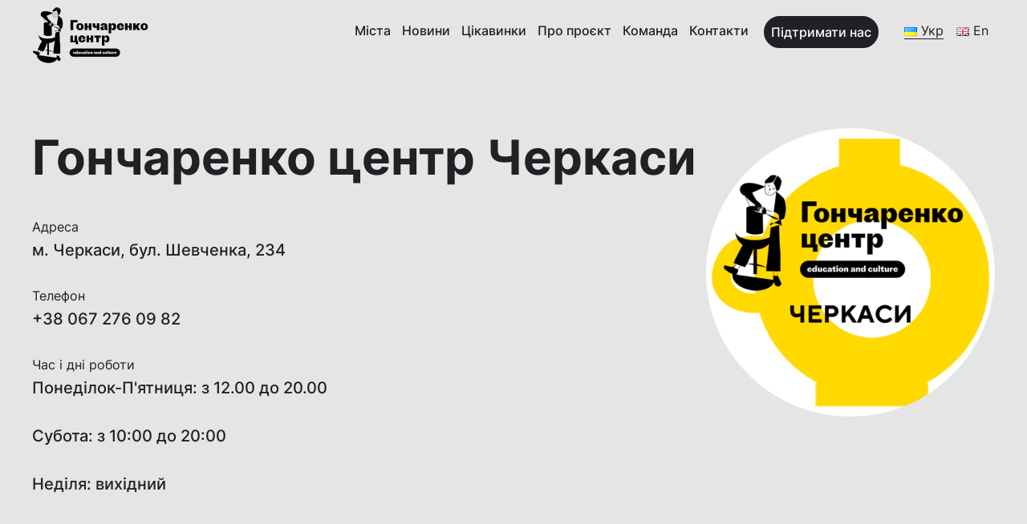

--- FILE ---
content_type: text/html; charset=UTF-8
request_url: https://goncharenkocentre.com.ua/goncharenko-centr-cherkasi/
body_size: 16077
content:
<!doctype html>
<html dir="ltr" lang="uk" prefix="og: https://ogp.me/ns#">
<head>
<!-- Google Tag Manager -->
<script>(function(w,d,s,l,i){w[l]=w[l]||[];w[l].push({'gtm.start':
new Date().getTime(),event:'gtm.js'});var f=d.getElementsByTagName(s)[0],
j=d.createElement(s),dl=l!='dataLayer'?'&l='+l:'';j.async=true;j.src=
'https://www.googletagmanager.com/gtm.js?id='+i+dl;f.parentNode.insertBefore(j,f);
})(window,document,'script','dataLayer','GTM-P72ZBQF2');</script>
<!-- End Google Tag Manager -->
<meta charset="UTF-8">
<meta name="viewport" content="width=device-width, initial-scale=1">
<link rel="profile" href="http://gmpg.org/xfn/11">
<title>Безкоштовні курси англійської мови в Черкасах</title>
<!-- All in One SEO 4.5.1.1 - aioseo.com -->
<meta name="description" content="Курси англійської мови Черкаси безкоштовно ✔️ Уроки англійської для дітей та дорослих. Безкоштовне вивчення англійської мови в Черкасах для українців у Гончаренко центрі"/>
<meta name="robots" content="max-image-preview:large"/>
<link rel="canonical" href="https://goncharenkocentre.com.ua/goncharenko-centr-cherkasi/"/>
<meta name="generator" content="All in One SEO (AIOSEO) 4.5.1.1"/>
<meta property="og:locale" content="uk_UA"/>
<meta property="og:site_name" content="Гончаренко центр - Всеукраїнська мережа безкоштовних відкритих освітньо-культурних просторів"/>
<meta property="og:type" content="article"/>
<meta property="og:title" content="Безкоштовні курси англійської мови в Черкасах"/>
<meta property="og:description" content="Курси англійської мови Черкаси безкоштовно ✔️ Уроки англійської для дітей та дорослих. Безкоштовне вивчення англійської мови в Черкасах для українців у Гончаренко центрі"/>
<meta property="og:url" content="https://goncharenkocentre.com.ua/goncharenko-centr-cherkasi/"/>
<meta property="og:image" content="https://goncharenkocentre.com.ua/wp-content/uploads/2021/03/logo.png"/>
<meta property="og:image:secure_url" content="https://goncharenkocentre.com.ua/wp-content/uploads/2021/03/logo.png"/>
<meta property="og:image:width" content="146"/>
<meta property="og:image:height" content="72"/>
<meta property="article:published_time" content="2023-06-20T12:12:27+00:00"/>
<meta property="article:modified_time" content="2025-11-28T13:37:58+00:00"/>
<meta name="twitter:card" content="summary_large_image"/>
<meta name="twitter:title" content="Безкоштовні курси англійської мови в Черкасах"/>
<meta name="twitter:description" content="Курси англійської мови Черкаси безкоштовно ✔️ Уроки англійської для дітей та дорослих. Безкоштовне вивчення англійської мови в Черкасах для українців у Гончаренко центрі"/>
<meta name="twitter:image" content="https://goncharenkocentre.com.ua/wp-content/uploads/2021/03/logo.png"/>
<script type="application/ld+json" class="aioseo-schema">
{"@context":"https:\/\/schema.org","@graph":[{"@type":"BreadcrumbList","@id":"https:\/\/goncharenkocentre.com.ua\/goncharenko-centr-cherkasi\/#breadcrumblist","itemListElement":[{"@type":"ListItem","@id":"https:\/\/goncharenkocentre.com.ua\/#listItem","position":1,"name":"Home","item":"https:\/\/goncharenkocentre.com.ua\/","nextItem":"https:\/\/goncharenkocentre.com.ua\/goncharenko-centr-cherkasi\/#listItem"},{"@type":"ListItem","@id":"https:\/\/goncharenkocentre.com.ua\/goncharenko-centr-cherkasi\/#listItem","position":2,"name":"\u0413\u043e\u043d\u0447\u0430\u0440\u0435\u043d\u043a\u043e \u0446\u0435\u043d\u0442\u0440 \u0427\u0435\u0440\u043a\u0430\u0441\u0438","previousItem":"https:\/\/goncharenkocentre.com.ua\/#listItem"}]},{"@type":"Organization","@id":"https:\/\/goncharenkocentre.com.ua\/#organization","name":"\u0413\u043e\u043d\u0447\u0430\u0440\u0435\u043d\u043a\u043e \u0446\u0435\u043d\u0442\u0440","url":"https:\/\/goncharenkocentre.com.ua\/","logo":{"@type":"ImageObject","url":"https:\/\/goncharenkocentre.com.ua\/wp-content\/uploads\/2021\/03\/logo.png","@id":"https:\/\/goncharenkocentre.com.ua\/goncharenko-centr-cherkasi\/#organizationLogo","width":146,"height":72,"caption":"logo"},"image":{"@id":"https:\/\/goncharenkocentre.com.ua\/#organizationLogo"}},{"@type":"WebPage","@id":"https:\/\/goncharenkocentre.com.ua\/goncharenko-centr-cherkasi\/#webpage","url":"https:\/\/goncharenkocentre.com.ua\/goncharenko-centr-cherkasi\/","name":"\u0411\u0435\u0437\u043a\u043e\u0448\u0442\u043e\u0432\u043d\u0456 \u043a\u0443\u0440\u0441\u0438 \u0430\u043d\u0433\u043b\u0456\u0439\u0441\u044c\u043a\u043e\u0457 \u043c\u043e\u0432\u0438 \u0432 \u0427\u0435\u0440\u043a\u0430\u0441\u0430\u0445","description":"\u041a\u0443\u0440\u0441\u0438 \u0430\u043d\u0433\u043b\u0456\u0439\u0441\u044c\u043a\u043e\u0457 \u043c\u043e\u0432\u0438 \u0427\u0435\u0440\u043a\u0430\u0441\u0438 \u0431\u0435\u0437\u043a\u043e\u0448\u0442\u043e\u0432\u043d\u043e \u2714\ufe0f \u0423\u0440\u043e\u043a\u0438 \u0430\u043d\u0433\u043b\u0456\u0439\u0441\u044c\u043a\u043e\u0457 \u0434\u043b\u044f \u0434\u0456\u0442\u0435\u0439 \u0442\u0430 \u0434\u043e\u0440\u043e\u0441\u043b\u0438\u0445. \u0411\u0435\u0437\u043a\u043e\u0448\u0442\u043e\u0432\u043d\u0435 \u0432\u0438\u0432\u0447\u0435\u043d\u043d\u044f \u0430\u043d\u0433\u043b\u0456\u0439\u0441\u044c\u043a\u043e\u0457 \u043c\u043e\u0432\u0438 \u0432 \u0427\u0435\u0440\u043a\u0430\u0441\u0430\u0445 \u0434\u043b\u044f \u0443\u043a\u0440\u0430\u0457\u043d\u0446\u0456\u0432 \u0443 \u0413\u043e\u043d\u0447\u0430\u0440\u0435\u043d\u043a\u043e \u0446\u0435\u043d\u0442\u0440\u0456","inLanguage":"uk","isPartOf":{"@id":"https:\/\/goncharenkocentre.com.ua\/#website"},"breadcrumb":{"@id":"https:\/\/goncharenkocentre.com.ua\/goncharenko-centr-cherkasi\/#breadcrumblist"},"datePublished":"2023-06-20T12:12:27+02:00","dateModified":"2025-11-28T13:37:58+02:00"},{"@type":"WebSite","@id":"https:\/\/goncharenkocentre.com.ua\/#website","url":"https:\/\/goncharenkocentre.com.ua\/","name":"\u0413\u043e\u043d\u0447\u0430\u0440\u0435\u043d\u043a\u043e \u0446\u0435\u043d\u0442\u0440","description":"\u0412\u0441\u0435\u0443\u043a\u0440\u0430\u0457\u043d\u0441\u044c\u043a\u0430 \u043c\u0435\u0440\u0435\u0436\u0430 \u0431\u0435\u0437\u043a\u043e\u0448\u0442\u043e\u0432\u043d\u0438\u0445 \u0432\u0456\u0434\u043a\u0440\u0438\u0442\u0438\u0445 \u043e\u0441\u0432\u0456\u0442\u043d\u044c\u043e-\u043a\u0443\u043b\u044c\u0442\u0443\u0440\u043d\u0438\u0445 \u043f\u0440\u043e\u0441\u0442\u043e\u0440\u0456\u0432","inLanguage":"uk","publisher":{"@id":"https:\/\/goncharenkocentre.com.ua\/#organization"}}]}
</script>
<!-- All in One SEO -->
<link rel="alternate" href="https://goncharenkocentre.com.ua/goncharenko-centr-cherkasi/" hreflang="uk"/>
<link rel="alternate" href="https://goncharenkocentre.com.ua/en/goncharenko-centre-cherkasy/" hreflang="en"/>
<link rel="alternate" href="https://goncharenkocentre.com.ua/goncharenko-centr-cherkasi/" hreflang="x-default"/>
<link rel='dns-prefetch' href='//cdnjs.cloudflare.com'/>
<link rel='dns-prefetch' href='//cdn.jsdelivr.net'/>
<link rel='dns-prefetch' href='//maps.googleapis.com'/>
<link rel="alternate" type="application/rss+xml" title="Гончаренко центр &raquo; стрічка" href="https://goncharenkocentre.com.ua/feed/"/>
<link rel="alternate" type="application/rss+xml" title="Гончаренко центр &raquo; Канал коментарів" href="https://goncharenkocentre.com.ua/comments/feed/"/>
<!-- <link rel='stylesheet' id='wp-block-library-css' href='https://goncharenkocentre.com.ua/wp-includes/css/dist/block-library/style.min.css?ver=6.5.3' type='text/css' media='all' /> -->
<link rel="stylesheet" type="text/css" href="//goncharenkocentre.com.ua/wp-content/cache/wpfc-minified/mmldoz1w/h9ado.css" media="all"/>
<style id='classic-theme-styles-inline-css' type='text/css'>
/*! This file is auto-generated */
.wp-block-button__link{color:#fff;background-color:#32373c;border-radius:9999px;box-shadow:none;text-decoration:none;padding:calc(.667em + 2px) calc(1.333em + 2px);font-size:1.125em}.wp-block-file__button{background:#32373c;color:#fff;text-decoration:none}
</style>
<style id='global-styles-inline-css' type='text/css'>
body{--wp--preset--color--black: #000000;--wp--preset--color--cyan-bluish-gray: #abb8c3;--wp--preset--color--white: #ffffff;--wp--preset--color--pale-pink: #f78da7;--wp--preset--color--vivid-red: #cf2e2e;--wp--preset--color--luminous-vivid-orange: #ff6900;--wp--preset--color--luminous-vivid-amber: #fcb900;--wp--preset--color--light-green-cyan: #7bdcb5;--wp--preset--color--vivid-green-cyan: #00d084;--wp--preset--color--pale-cyan-blue: #8ed1fc;--wp--preset--color--vivid-cyan-blue: #0693e3;--wp--preset--color--vivid-purple: #9b51e0;--wp--preset--gradient--vivid-cyan-blue-to-vivid-purple: linear-gradient(135deg,rgba(6,147,227,1) 0%,rgb(155,81,224) 100%);--wp--preset--gradient--light-green-cyan-to-vivid-green-cyan: linear-gradient(135deg,rgb(122,220,180) 0%,rgb(0,208,130) 100%);--wp--preset--gradient--luminous-vivid-amber-to-luminous-vivid-orange: linear-gradient(135deg,rgba(252,185,0,1) 0%,rgba(255,105,0,1) 100%);--wp--preset--gradient--luminous-vivid-orange-to-vivid-red: linear-gradient(135deg,rgba(255,105,0,1) 0%,rgb(207,46,46) 100%);--wp--preset--gradient--very-light-gray-to-cyan-bluish-gray: linear-gradient(135deg,rgb(238,238,238) 0%,rgb(169,184,195) 100%);--wp--preset--gradient--cool-to-warm-spectrum: linear-gradient(135deg,rgb(74,234,220) 0%,rgb(151,120,209) 20%,rgb(207,42,186) 40%,rgb(238,44,130) 60%,rgb(251,105,98) 80%,rgb(254,248,76) 100%);--wp--preset--gradient--blush-light-purple: linear-gradient(135deg,rgb(255,206,236) 0%,rgb(152,150,240) 100%);--wp--preset--gradient--blush-bordeaux: linear-gradient(135deg,rgb(254,205,165) 0%,rgb(254,45,45) 50%,rgb(107,0,62) 100%);--wp--preset--gradient--luminous-dusk: linear-gradient(135deg,rgb(255,203,112) 0%,rgb(199,81,192) 50%,rgb(65,88,208) 100%);--wp--preset--gradient--pale-ocean: linear-gradient(135deg,rgb(255,245,203) 0%,rgb(182,227,212) 50%,rgb(51,167,181) 100%);--wp--preset--gradient--electric-grass: linear-gradient(135deg,rgb(202,248,128) 0%,rgb(113,206,126) 100%);--wp--preset--gradient--midnight: linear-gradient(135deg,rgb(2,3,129) 0%,rgb(40,116,252) 100%);--wp--preset--font-size--small: 13px;--wp--preset--font-size--medium: 20px;--wp--preset--font-size--large: 36px;--wp--preset--font-size--x-large: 42px;--wp--preset--spacing--20: 0.44rem;--wp--preset--spacing--30: 0.67rem;--wp--preset--spacing--40: 1rem;--wp--preset--spacing--50: 1.5rem;--wp--preset--spacing--60: 2.25rem;--wp--preset--spacing--70: 3.38rem;--wp--preset--spacing--80: 5.06rem;--wp--preset--shadow--natural: 6px 6px 9px rgba(0, 0, 0, 0.2);--wp--preset--shadow--deep: 12px 12px 50px rgba(0, 0, 0, 0.4);--wp--preset--shadow--sharp: 6px 6px 0px rgba(0, 0, 0, 0.2);--wp--preset--shadow--outlined: 6px 6px 0px -3px rgba(255, 255, 255, 1), 6px 6px rgba(0, 0, 0, 1);--wp--preset--shadow--crisp: 6px 6px 0px rgba(0, 0, 0, 1);}:where(.is-layout-flex){gap: 0.5em;}:where(.is-layout-grid){gap: 0.5em;}body .is-layout-flex{display: flex;}body .is-layout-flex{flex-wrap: wrap;align-items: center;}body .is-layout-flex > *{margin: 0;}body .is-layout-grid{display: grid;}body .is-layout-grid > *{margin: 0;}:where(.wp-block-columns.is-layout-flex){gap: 2em;}:where(.wp-block-columns.is-layout-grid){gap: 2em;}:where(.wp-block-post-template.is-layout-flex){gap: 1.25em;}:where(.wp-block-post-template.is-layout-grid){gap: 1.25em;}.has-black-color{color: var(--wp--preset--color--black) !important;}.has-cyan-bluish-gray-color{color: var(--wp--preset--color--cyan-bluish-gray) !important;}.has-white-color{color: var(--wp--preset--color--white) !important;}.has-pale-pink-color{color: var(--wp--preset--color--pale-pink) !important;}.has-vivid-red-color{color: var(--wp--preset--color--vivid-red) !important;}.has-luminous-vivid-orange-color{color: var(--wp--preset--color--luminous-vivid-orange) !important;}.has-luminous-vivid-amber-color{color: var(--wp--preset--color--luminous-vivid-amber) !important;}.has-light-green-cyan-color{color: var(--wp--preset--color--light-green-cyan) !important;}.has-vivid-green-cyan-color{color: var(--wp--preset--color--vivid-green-cyan) !important;}.has-pale-cyan-blue-color{color: var(--wp--preset--color--pale-cyan-blue) !important;}.has-vivid-cyan-blue-color{color: var(--wp--preset--color--vivid-cyan-blue) !important;}.has-vivid-purple-color{color: var(--wp--preset--color--vivid-purple) !important;}.has-black-background-color{background-color: var(--wp--preset--color--black) !important;}.has-cyan-bluish-gray-background-color{background-color: var(--wp--preset--color--cyan-bluish-gray) !important;}.has-white-background-color{background-color: var(--wp--preset--color--white) !important;}.has-pale-pink-background-color{background-color: var(--wp--preset--color--pale-pink) !important;}.has-vivid-red-background-color{background-color: var(--wp--preset--color--vivid-red) !important;}.has-luminous-vivid-orange-background-color{background-color: var(--wp--preset--color--luminous-vivid-orange) !important;}.has-luminous-vivid-amber-background-color{background-color: var(--wp--preset--color--luminous-vivid-amber) !important;}.has-light-green-cyan-background-color{background-color: var(--wp--preset--color--light-green-cyan) !important;}.has-vivid-green-cyan-background-color{background-color: var(--wp--preset--color--vivid-green-cyan) !important;}.has-pale-cyan-blue-background-color{background-color: var(--wp--preset--color--pale-cyan-blue) !important;}.has-vivid-cyan-blue-background-color{background-color: var(--wp--preset--color--vivid-cyan-blue) !important;}.has-vivid-purple-background-color{background-color: var(--wp--preset--color--vivid-purple) !important;}.has-black-border-color{border-color: var(--wp--preset--color--black) !important;}.has-cyan-bluish-gray-border-color{border-color: var(--wp--preset--color--cyan-bluish-gray) !important;}.has-white-border-color{border-color: var(--wp--preset--color--white) !important;}.has-pale-pink-border-color{border-color: var(--wp--preset--color--pale-pink) !important;}.has-vivid-red-border-color{border-color: var(--wp--preset--color--vivid-red) !important;}.has-luminous-vivid-orange-border-color{border-color: var(--wp--preset--color--luminous-vivid-orange) !important;}.has-luminous-vivid-amber-border-color{border-color: var(--wp--preset--color--luminous-vivid-amber) !important;}.has-light-green-cyan-border-color{border-color: var(--wp--preset--color--light-green-cyan) !important;}.has-vivid-green-cyan-border-color{border-color: var(--wp--preset--color--vivid-green-cyan) !important;}.has-pale-cyan-blue-border-color{border-color: var(--wp--preset--color--pale-cyan-blue) !important;}.has-vivid-cyan-blue-border-color{border-color: var(--wp--preset--color--vivid-cyan-blue) !important;}.has-vivid-purple-border-color{border-color: var(--wp--preset--color--vivid-purple) !important;}.has-vivid-cyan-blue-to-vivid-purple-gradient-background{background: var(--wp--preset--gradient--vivid-cyan-blue-to-vivid-purple) !important;}.has-light-green-cyan-to-vivid-green-cyan-gradient-background{background: var(--wp--preset--gradient--light-green-cyan-to-vivid-green-cyan) !important;}.has-luminous-vivid-amber-to-luminous-vivid-orange-gradient-background{background: var(--wp--preset--gradient--luminous-vivid-amber-to-luminous-vivid-orange) !important;}.has-luminous-vivid-orange-to-vivid-red-gradient-background{background: var(--wp--preset--gradient--luminous-vivid-orange-to-vivid-red) !important;}.has-very-light-gray-to-cyan-bluish-gray-gradient-background{background: var(--wp--preset--gradient--very-light-gray-to-cyan-bluish-gray) !important;}.has-cool-to-warm-spectrum-gradient-background{background: var(--wp--preset--gradient--cool-to-warm-spectrum) !important;}.has-blush-light-purple-gradient-background{background: var(--wp--preset--gradient--blush-light-purple) !important;}.has-blush-bordeaux-gradient-background{background: var(--wp--preset--gradient--blush-bordeaux) !important;}.has-luminous-dusk-gradient-background{background: var(--wp--preset--gradient--luminous-dusk) !important;}.has-pale-ocean-gradient-background{background: var(--wp--preset--gradient--pale-ocean) !important;}.has-electric-grass-gradient-background{background: var(--wp--preset--gradient--electric-grass) !important;}.has-midnight-gradient-background{background: var(--wp--preset--gradient--midnight) !important;}.has-small-font-size{font-size: var(--wp--preset--font-size--small) !important;}.has-medium-font-size{font-size: var(--wp--preset--font-size--medium) !important;}.has-large-font-size{font-size: var(--wp--preset--font-size--large) !important;}.has-x-large-font-size{font-size: var(--wp--preset--font-size--x-large) !important;}
.wp-block-navigation a:where(:not(.wp-element-button)){color: inherit;}
:where(.wp-block-post-template.is-layout-flex){gap: 1.25em;}:where(.wp-block-post-template.is-layout-grid){gap: 1.25em;}
:where(.wp-block-columns.is-layout-flex){gap: 2em;}:where(.wp-block-columns.is-layout-grid){gap: 2em;}
.wp-block-pullquote{font-size: 1.5em;line-height: 1.6;}
</style>
<!-- <link rel='stylesheet' id='contact-form-7-css' href='https://goncharenkocentre.com.ua/wp-content/plugins/contact-form-7/includes/css/styles.css?ver=5.9.6' type='text/css' media='all' /> -->
<!-- <link rel='stylesheet' id='goncharenko-style-css' href='https://goncharenkocentre.com.ua/wp-content/themes/goncharenko/style.css?ver=201811' type='text/css' media='all' /> -->
<!-- <link rel='stylesheet' id='owl-css' href='https://goncharenkocentre.com.ua/wp-content/themes/goncharenko/js/owl-carousel/owl.carousel.css?ver=6.5.3' type='text/css' media='all' /> -->
<!-- <link rel='stylesheet' id='lightbox-css' href='https://goncharenkocentre.com.ua/wp-content/themes/goncharenko/js/simplelightbox/dist/simple-lightbox.min.css?ver=6.5.3' type='text/css' media='all' /> -->
<link rel="stylesheet" type="text/css" href="//goncharenkocentre.com.ua/wp-content/cache/wpfc-minified/f161ah7h/h9ado.css" media="all"/>
<link rel='stylesheet' id='select2-css' href='https://cdn.jsdelivr.net/npm/select2@4.1.0-rc.0/dist/css/select2.min.css?ver=6.5.3' type='text/css' media='all'/>
<!-- <link rel='stylesheet' id='custom-css' href='https://goncharenkocentre.com.ua/wp-content/themes/goncharenko/css/styles.css?ver=6.5.3' type='text/css' media='all' /> -->
<link rel="stylesheet" type="text/css" href="//goncharenkocentre.com.ua/wp-content/cache/wpfc-minified/mltvutcm/h9ado.css" media="all"/>
<script src='//goncharenkocentre.com.ua/wp-content/cache/wpfc-minified/894wi906/h9ado.js' type="text/javascript"></script>
<!-- <script type="text/javascript" src="https://goncharenkocentre.com.ua/wp-includes/js/jquery/jquery.min.js?ver=3.7.1" id="jquery-core-js"></script> -->
<!-- <script type="text/javascript" src="https://goncharenkocentre.com.ua/wp-includes/js/jquery/jquery-migrate.min.js?ver=3.4.1" id="jquery-migrate-js"></script> -->
<!-- <script type="text/javascript" src="https://goncharenkocentre.com.ua/wp-content/themes/goncharenko/js/owl-carousel/owl.carousel.min.js?ver=6.5.3" id="owl-js-js"></script> -->
<!-- <script type="text/javascript" src="https://goncharenkocentre.com.ua/wp-content/themes/goncharenko/js/simplelightbox/dist/simple-lightbox.jquery.min.js?ver=6.5.3" id="lightbox-js-js"></script> -->
<script type="text/javascript" id="custom-js-js-extra">
/* <![CDATA[ */
var customInputmask = {"mask":"+380 99 999-99-99"};
/* ]]> */
</script>
<script src='//goncharenkocentre.com.ua/wp-content/cache/wpfc-minified/kcpm81ck/h9ado.js' type="text/javascript"></script>
<!-- <script type="text/javascript" src="https://goncharenkocentre.com.ua/wp-content/themes/goncharenko/js/scripts.js?ver=6.5.3" id="custom-js-js"></script> -->
<link rel="https://api.w.org/" href="https://goncharenkocentre.com.ua/wp-json/"/><link rel="alternate" type="application/json" href="https://goncharenkocentre.com.ua/wp-json/wp/v2/pages/2363"/><link rel="EditURI" type="application/rsd+xml" title="RSD" href="https://goncharenkocentre.com.ua/xmlrpc.php?rsd"/>
<meta name="generator" content="WordPress 6.5.3"/>
<link rel='shortlink' href='https://goncharenkocentre.com.ua/?p=2363'/>
<link rel="alternate" type="application/json+oembed" href="https://goncharenkocentre.com.ua/wp-json/oembed/1.0/embed?url=https%3A%2F%2Fgoncharenkocentre.com.ua%2Fgoncharenko-centr-cherkasi%2F"/>
<link rel="alternate" type="text/xml+oembed" href="https://goncharenkocentre.com.ua/wp-json/oembed/1.0/embed?url=https%3A%2F%2Fgoncharenkocentre.com.ua%2Fgoncharenko-centr-cherkasi%2F&#038;format=xml"/>
<script>document.createElement( "picture" );if(!window.HTMLPictureElement && document.addEventListener) {window.addEventListener("DOMContentLoaded", function() {var s = document.createElement("script");s.src = "https://goncharenkocentre.com.ua/wp-content/plugins/webp-express/js/picturefill.min.js";document.body.appendChild(s);});}</script>		<style type="text/css">
.site-title,
.site-description {
position: absolute;
clip: rect(1px, 1px, 1px, 1px);
}
</style>
<link rel="icon" href="https://goncharenkocentre.com.ua/wp-content/uploads/2021/03/fav.png" sizes="32x32"/>
<link rel="icon" href="https://goncharenkocentre.com.ua/wp-content/uploads/2021/03/fav.png" sizes="192x192"/>
<link rel="apple-touch-icon" href="https://goncharenkocentre.com.ua/wp-content/uploads/2021/03/fav.png"/>
<meta name="msapplication-TileImage" content="https://goncharenkocentre.com.ua/wp-content/uploads/2021/03/fav.png"/>
<noscript><style id="rocket-lazyload-nojs-css">.rll-youtube-player, [data-lazy-src]{display:none !important;}</style></noscript>    <!-- Facebook Pixel Code -->
<script async>
!function(f,b,e,v,n,t,s)
{if(f.fbq)return;n=f.fbq=function(){n.callMethod?
n.callMethod.apply(n,arguments):n.queue.push(arguments)};
if(!f._fbq)f._fbq=n;n.push=n;n.loaded=!0;n.version='2.0';
n.queue=[];t=b.createElement(e);t.async=!0;
t.src=v;s=b.getElementsByTagName(e)[0];
s.parentNode.insertBefore(t,s)}(window,document,'script',
'https://connect.facebook.net/en_US/fbevents.js');
fbq('init', '250064596738627');
fbq('track', 'PageView');
</script>
<noscript>
<img height="1" width="1" src="https://www.facebook.com/tr?id=250064596738627&ev=PageView
&noscript=1"/>
</noscript>
<!-- End Facebook Pixel Code -->
<!-- Google tag (gtag.js) -->
<script async src="https://www.googletagmanager.com/gtag/js?id=G-RTC1XTHCMT"></script>
<script async>
window.dataLayer = window.dataLayer || [];
function gtag(){dataLayer.push(arguments);}
gtag('js', new Date());
gtag('config', 'G-RTC1XTHCMT');
</script>
<link rel="stylesheet" href="https://cdnjs.cloudflare.com/ajax/libs/Swiper/11.0.5/swiper-bundle.min.css" integrity="sha512-rd0qOHVMOcez6pLWPVFIv7EfSdGKLt+eafXh4RO/12Fgr41hDQxfGvoi1Vy55QIVcQEujUE1LQrATCLl2Fs+ag==" crossorigin="anonymous" referrerpolicy="no-referrer"/>
</head>
<body class="page-template page-template-page-center page-template-page-center-php page page-id-2363 wp-custom-logo">
<!-- Google Tag Manager (noscript) -->
<noscript><iframe src="https://www.googletagmanager.com/ns.html?id=GTM-P72ZBQF2" height="0" width="0" style="display:none;visibility:hidden"></iframe></noscript>
<!-- End Google Tag Manager (noscript) -->
<div class="wrap">
<header class="block header">
<div class="inner flex space">
<div class="logo">
<a href="https://goncharenkocentre.com.ua/" class="custom-logo-link" rel="home"><picture><source data-lazy-srcset="https://goncharenkocentre.com.ua/wp-content/webp-express/webp-images/uploads/2021/03/logo.png.webp" type="image/webp"><img width="146" height="72" src="data:image/svg+xml,%3Csvg%20xmlns='http://www.w3.org/2000/svg'%20viewBox='0%200%20146%2072'%3E%3C/svg%3E" class="custom-logo webpexpress-processed" alt="logo" decoding="async" data-lazy-src="https://goncharenkocentre.com.ua/wp-content/uploads/2021/03/logo.png"><noscript><img width="146" height="72" src="https://goncharenkocentre.com.ua/wp-content/uploads/2021/03/logo.png" class="custom-logo webpexpress-processed" alt="logo" decoding="async"></noscript></picture></a>                    <p class="site-title"><a href="https://goncharenkocentre.com.ua/" rel="home">Гончаренко центр</a></p>
<p class="site-description">Всеукраїнська мережа безкоштовних відкритих освітньо-культурних просторів</p>
</div>
<input id="nav-t" type="checkbox">
<label for="nav-t" class="nav-trigger"></label>
<div class="nav flex">
<ul id="nav" class="flex"><li id="menu-item-5" class="menu-item menu-item-type-custom menu-item-object-custom menu-item-5"><a href="/#cities">Міста</a></li>
<li id="menu-item-3500" class="menu-item menu-item-type-custom menu-item-object-custom menu-item-3500"><a href="/category/proiekty/">Новини</a></li>
<li id="menu-item-3501" class="menu-item menu-item-type-custom menu-item-object-custom menu-item-3501"><a href="/category/blog/">Цікавинки</a></li>
<li id="menu-item-8" class="menu-item menu-item-type-custom menu-item-object-custom menu-item-8"><a href="/#about">Про проєкт</a></li>
<li id="menu-item-9" class="menu-item menu-item-type-custom menu-item-object-custom menu-item-9"><a href="/#team">Команда</a></li>
<li id="menu-item-3815" class="menu-item menu-item-type-post_type menu-item-object-page menu-item-3815"><a href="https://goncharenkocentre.com.ua/kontakti/">Контакти</a></li>
<li id="menu-item-1334" class="menu-item menu-item-type-custom menu-item-object-custom menu-item-1334"><a href="/#support_us">Підтримати нас</a></li>
</ul>                <ul class="langs flex">	<li class="lang-item lang-item-3 lang-item-uk current-lang lang-item-first"><a lang="uk" hreflang="uk" href="https://goncharenkocentre.com.ua/goncharenko-centr-cherkasi/"><img src="data:image/svg+xml,%3Csvg%20xmlns='http://www.w3.org/2000/svg'%20viewBox='0%200%2016%2011'%3E%3C/svg%3E" alt="Укр" width="16" height="11" style="width: 16px; height: 11px;" data-lazy-src="[data-uri]"/><noscript><img src="[data-uri]" alt="Укр" width="16" height="11" style="width: 16px; height: 11px;"/></noscript><span style="margin-left:0.3em;">Укр</span></a></li>
<li class="lang-item lang-item-6 lang-item-en"><a lang="en-GB" hreflang="en-GB" href="https://goncharenkocentre.com.ua/en/goncharenko-centre-cherkasy/"><img src="data:image/svg+xml,%3Csvg%20xmlns='http://www.w3.org/2000/svg'%20viewBox='0%200%2016%2011'%3E%3C/svg%3E" alt="En" width="16" height="11" style="width: 16px; height: 11px;" data-lazy-src="[data-uri]"/><noscript><img src="[data-uri]" alt="En" width="16" height="11" style="width: 16px; height: 11px;"/></noscript><span style="margin-left:0.3em;">En</span></a></li>
</ul>
</div>
</div>
</header>
<div class="block c-top test666">
<div class="inner">
<div class="cols flex space">
<div class="col text-wr">
<h1 class="page-title">Гончаренко центр Черкаси</h1>
<div class="address list">
<div class="el">
<div class="title">Адреса</div>
<div class="text">м. Черкаси, бул. Шевченка, 234</div>
</div>
<div class="el">
<div class="title">Телефон</div>
<div class="text">+38 067 276 09 82</div>
</div>
<div class="el">
<div class="title">Час і дні роботи</div>
<div class="text">Понеділок-П'ятниця: з 12.00 до 20.00</div>
</div>
<div class="el">
<div class="title"></div>
<div class="text">Субота: з 10:00 до 20:00</div>
</div>
<div class="el">
<div class="title"></div>
<div class="text">Неділя: вихідний</div>
</div>
</div>
</div>
<div class="col img">
<picture><source data-lazy-srcset="https://goncharenkocentre.com.ua/wp-content/webp-express/webp-images/uploads/2023/06/26-360x360.png.webp 360w, https://goncharenkocentre.com.ua/wp-content/webp-express/webp-images/uploads/2023/06/26-300x300.png.webp 300w, https://goncharenkocentre.com.ua/wp-content/webp-express/webp-images/uploads/2023/06/26-1024x1024.png.webp 1024w, https://goncharenkocentre.com.ua/wp-content/webp-express/webp-images/uploads/2023/06/26-150x150.png.webp 150w, https://goncharenkocentre.com.ua/wp-content/webp-express/webp-images/uploads/2023/06/26-768x768.png.webp 768w, https://goncharenkocentre.com.ua/wp-content/webp-express/webp-images/uploads/2023/06/26-e1716366096353.png.webp 255w" sizes="(max-width: 360px) 100vw, 360px" type="image/webp"><img width="360" height="360" src="data:image/svg+xml,%3Csvg%20xmlns='http://www.w3.org/2000/svg'%20viewBox='0%200%20360%20360'%3E%3C/svg%3E" class="attachment-center size-center webpexpress-processed" alt="Гончаренко центр Черкаси" decoding="async" loading="lazy" title="Гончаренко центр Черкаси" data-lazy-srcset="https://goncharenkocentre.com.ua/wp-content/uploads/2023/06/26-360x360.png 360w, https://goncharenkocentre.com.ua/wp-content/uploads/2023/06/26-300x300.png 300w, https://goncharenkocentre.com.ua/wp-content/uploads/2023/06/26-1024x1024.png 1024w, https://goncharenkocentre.com.ua/wp-content/uploads/2023/06/26-150x150.png 150w, https://goncharenkocentre.com.ua/wp-content/uploads/2023/06/26-768x768.png 768w, https://goncharenkocentre.com.ua/wp-content/uploads/2023/06/26-e1716366096353.png 255w" data-lazy-sizes="(max-width: 360px) 100vw, 360px" data-lazy-src="https://goncharenkocentre.com.ua/wp-content/uploads/2023/06/26-360x360.png"><noscript><img width="360" height="360" src="https://goncharenkocentre.com.ua/wp-content/uploads/2023/06/26-360x360.png" class="attachment-center size-center webpexpress-processed" alt="Гончаренко центр Черкаси" decoding="async" loading="lazy" title="Гончаренко центр Черкаси" srcset="https://goncharenkocentre.com.ua/wp-content/uploads/2023/06/26-360x360.png 360w, https://goncharenkocentre.com.ua/wp-content/uploads/2023/06/26-300x300.png 300w, https://goncharenkocentre.com.ua/wp-content/uploads/2023/06/26-1024x1024.png 1024w, https://goncharenkocentre.com.ua/wp-content/uploads/2023/06/26-150x150.png 150w, https://goncharenkocentre.com.ua/wp-content/uploads/2023/06/26-768x768.png 768w, https://goncharenkocentre.com.ua/wp-content/uploads/2023/06/26-e1716366096353.png 255w" sizes="(max-width: 360px) 100vw, 360px"></noscript></picture>            </div>
</div>
</div>
</div>
<div class="block courses">
<div class="inner text-center">
<h2 class="section-title">Курси та заняття, які проводяться в центрі</h2>
<div class="list flex stretch">
<div class="el flex column stretch space">
<h3 class="title">Англійська для дітей та дорослих</h3>
<div class="btn-wrap cursi-form">
<a href="https://t.me/GoncharenkoCentrePartnerCherkasy" class="btn btn-2">Записатися</a>
</div>
</div>
<div class="el flex column stretch space">
<h3 class="title">Англійська мова для срібного віку</h3>
<div class="btn-wrap cursi-form">
<a href="https://t.me/GoncharenkoCentrePartnerCherkasy" class="btn btn-2">Записатися</a>
</div>
</div>
<div class="el flex column stretch space">
<h3 class="title">Speaking Club</h3>
<div class="btn-wrap ">
<a href="https://t.me/GoncharenkoCentrePartnerCherkasy" class="btn btn-2">Записатися</a>
</div>
</div>
<div class="el flex column stretch space">
<h3 class="title">Speaking Club для студентів срібного віку</h3>
<div class="btn-wrap ">
<a href="https://t.me/GoncharenkoCentrePartnerCherkasy" class="btn btn-2">Записатися</a>
</div>
</div>
<div class="el flex column stretch space">
<h3 class="title">Іспанська мова</h3>
<div class="btn-wrap ">
<a href="https://t.me/GoncharenkoCentrePartnerCherkasy" class="btn btn-2">Записатися</a>
</div>
</div>
<div class="el flex column stretch space">
<h3 class="title">Німецька мова рівень А1</h3>
<div class="btn-wrap ">
<a href="https://t.me/GoncharenkoCentrePartnerCherkasy" class="btn btn-2">Записатися</a>
</div>
</div>
<div class="el flex column stretch space">
<h3 class="title">Ррозмовний клуб з української мови для дорослих</h3>
<div class="btn-wrap ">
<a href="https://t.me/GoncharenkoCentrePartnerCherkasy" class="btn btn-2">Записатися</a>
</div>
</div>
<div class="el flex column stretch space">
<h3 class="title">Підготовка до НМТ з української мови</h3>
<div class="btn-wrap ">
<a href="https://t.me/GoncharenkoCentrePartnerCherkasy" class="btn btn-2">Записатися</a>
</div>
</div>
<div class="el flex column stretch space">
<h3 class="title">Теорія ПДР</h3>
<div class="btn-wrap ">
<a href="https://t.me/GoncharenkoCentrePartnerCherkasy" class="btn btn-2">Записатися</a>
</div>
</div>
<div class="el flex column stretch space">
<h3 class="title">Йога</h3>
<div class="btn-wrap ">
<a href="https://t.me/GoncharenkoCentrePartnerCherkasy" class="btn btn-2">Записатися</a>
</div>
</div>
<div class="el flex column stretch space">
<h3 class="title">Бальні танці</h3>
<div class="btn-wrap ">
<a href="https://t.me/GoncharenkoCentrePartnerCherkasy" class="btn btn-2">Записатися</a>
</div>
</div>
<div class="el flex column stretch space">
<h3 class="title">Стретчинг</h3>
<div class="btn-wrap ">
<a href="https://t.me/GoncharenkoCentrePartnerCherkasy" class="btn btn-2">Записатися</a>
</div>
</div>
</div>
</div>
<div class="inner">
<div class="c-story">
<h2 class="section-title">     </h2>
<div class="text"><p><span style="font-weight: 400;">Знання англійської стає дедалі необхіднішим у різних сферах. Англійська мова є мовою міжнародного спілкування, тому володіння нею стане в пригоді людям різних професій, від військових до держслужбовців, а також медикам, вченим, власникам бізнесу, працівникам креативних індустрій тощо. Опановувати англійську мову зазвичай починають ще під час навчання у школі, проте </span>вивчення мови з нуля<span style="font-weight: 400;"> можна розпочати у будь-якому віці й отримати гарний результат, якщо розуміти, для чого вам потрібно знати англійську мову, а також займатися систематично. </span></p>
<p><span style="font-weight: 400;">Гончаренко центр пропонує</span> безкоштовні курси англійської мови в Черкасах <span style="font-weight: 400;">для дітей та дорослих. </span></p>
<h2>Кому доступні курси англійської мови в Черкасах від Гончаренко центру</h2>
<p>&nbsp;</p>
<p><span style="font-weight: 400;">Гончаренко центр пропонує вивчати англійську мову усім охочим. Ми проводимо заняття з англійської мови </span>для дорослих <span style="font-weight: 400;">і дітей, а також пропонуємо спеціальний курс англійської </span>для людей похилого віку.<span style="font-weight: 400;"> Маємо групи як </span>для початківців<span style="font-weight: 400;">, так і для тих, хто вже володіє мовою й хоче підвищити свій рівень, покращити вимову чи розширити </span>словниковий запас.</p>
<h2>Як визначити ваш поточний рівень володіння англійською</h2>
<p>&nbsp;</p>
<p><span style="font-weight: 400;">Якщо ви вирішили записатися на курс англійської, заповніть форму зворотного зв’язку на нашому сайті. Перед початком курсів варто визначити ваш рівень англійської, щоб записати вас до групи, яка вам найбільше підходить. Для цього після заповнення форми пройдіть онлайн-тест. </span></p>
<h2>Переваги вивчення англійської мови в Черкасах в Гончаренко центрі</h2>
<p>&nbsp;</p>
<p><span style="font-weight: 400;">Вивчення англійської в Гончаренко центрі має такі переваги: </span></p>
<ul>
<li><span style="font-weight: 400;">будь-який курс є безкоштовним;</span></li>
<li><span style="font-weight: 400;">зручний розклад;</span></li>
<li><span style="font-weight: 400;">заняття проходять офлайн у затишному класі;</span></li>
<li><span style="font-weight: 400;">навчання відбувається у малих групах, що формуються відповідно до рівня знань студентів;</span></li>
<li><span style="font-weight: 400;">заняття проводять досвідчені викладачі з багаторічним досвідом роботи за перевіреними методиками;</span></li>
<li><span style="font-weight: 400;">навчальні матеріали надаються безкоштовно;</span></li>
<li><span style="font-weight: 400;">після закінчення курсу слухачі отримують сертифікати.</span></li>
</ul>
<h2><b>Як записатися на курси англійської мови </b></h2>
<p>&nbsp;</p>
<p><span style="font-weight: 400;">На нашій сторінці виберіть </span><span style="font-weight: 400;">«</span><span style="font-weight: 400;">Англійська </span>для дітей<span style="font-weight: 400;"> та дорослих</span><span style="font-weight: 400;">»</span><span style="font-weight: 400;">, натисніть на кнопку </span><span style="font-weight: 400;">«</span><span style="font-weight: 400;">Записатися</span><span style="font-weight: 400;">»</span><span style="font-weight: 400;"> й заповніть форму зворотного зв&#8217;язку. </span></p>
<h2><b>Які ще заняття проводять в Гончаренко центрі Черкаси</b></h2>
<p>&nbsp;</p>
<p><span style="font-weight: 400;">Крім занять англійською мовою, Гончаренко центр пропонує відвідувачам: </span></p>
<ul>
<li><span style="font-weight: 400;">курси польської мови;</span></li>
<li><span style="font-weight: 400;">заняття йогою;</span></li>
<li><span style="font-weight: 400;">бальні танці;</span></li>
<li><span style="font-weight: 400;">заняття китайською гімнастикою.</span></li>
</ul>
<p>&nbsp;</p>
<p><span style="font-weight: 400;">Усі заняття й заходи проводяться </span>безкоштовно<b>. </b></p>
</div>
</div>
</div>
</div>
<section id="team" class="block team c-team">
<div class="inner text-center">
<h2 class="section-title">Команда Гончаренко центру Черкаси</h2>
<div class="list owl-carousel">
<div class="item">
<div class="photo">
<picture><source data-lazy-srcset="https://goncharenkocentre.com.ua/wp-content/webp-express/webp-images/uploads/2024/11/photo_2024-10-31_17-58-09-e1730466745633.jpg.webp" type="image/webp"><img decoding="async" loading="lazy" data-img-id="5311" src="data:image/svg+xml,%3Csvg%20xmlns='http://www.w3.org/2000/svg'%20viewBox='0%200%200%200'%3E%3C/svg%3E" alt="photo 2024 10 31 17 58 09" class="webpexpress-processed" data-lazy-src="https://goncharenkocentre.com.ua/wp-content/uploads/2024/11/photo_2024-10-31_17-58-09-e1730466745633.jpg"><noscript><img decoding="async" loading="lazy" data-img-id="5311" src="https://goncharenkocentre.com.ua/wp-content/uploads/2024/11/photo_2024-10-31_17-58-09-e1730466745633.jpg" alt="photo 2024 10 31 17 58 09" class="webpexpress-processed"></noscript></picture>
</div>
<h3 class="name">Анна Драч</h3>
<p class="position">Директорка Гончаренко центру Черкаси</p>
<ul class="social">
<li><a target="_blank" class="ico mail" href="mailto:#"></a>
</li>
</ul>
</div>
<div class="item">
<div class="photo">
<picture><source data-lazy-srcset="https://goncharenkocentre.com.ua/wp-content/webp-express/webp-images/uploads/2024/03/Nezhalska.jpg.webp" type="image/webp"><img decoding="async" loading="lazy" data-img-id="4189" src="data:image/svg+xml,%3Csvg%20xmlns='http://www.w3.org/2000/svg'%20viewBox='0%200%200%200'%3E%3C/svg%3E" alt="Нежальська" class="webpexpress-processed" data-lazy-src="https://goncharenkocentre.com.ua/wp-content/uploads/2024/03/Nezhalska.jpg"><noscript><img decoding="async" loading="lazy" data-img-id="4189" src="https://goncharenkocentre.com.ua/wp-content/uploads/2024/03/Nezhalska.jpg" alt="Нежальська" class="webpexpress-processed"></noscript></picture>
</div>
<h3 class="name">Анастасія Нежальська</h3>
<p class="position">Адміністраторка Гончаренко центру Черкаси</p>
<ul class="social">
<li><a target="_blank" class="ico mail" href="mailto:"></a>
</li>
</ul>
</div>
<div class="item">
<div class="photo">
<picture><source data-lazy-srcset="https://goncharenkocentre.com.ua/wp-content/webp-express/webp-images/uploads/2024/07/Galina-Vrublevska.jpg.webp" type="image/webp"><img decoding="async" loading="lazy" data-img-id="4970" src="data:image/svg+xml,%3Csvg%20xmlns='http://www.w3.org/2000/svg'%20viewBox='0%200%200%200'%3E%3C/svg%3E" alt="Галина Врублевська" class="webpexpress-processed" data-lazy-src="https://goncharenkocentre.com.ua/wp-content/uploads/2024/07/Galina-Vrublevska.jpg"><noscript><img decoding="async" loading="lazy" data-img-id="4970" src="https://goncharenkocentre.com.ua/wp-content/uploads/2024/07/Galina-Vrublevska.jpg" alt="Галина Врублевська" class="webpexpress-processed"></noscript></picture>
</div>
<h3 class="name">Галина Врублевська</h3>
<p class="position">Адміністраторка Гончаренко центру Черкаси</p>
<ul class="social">
<li><a target="_blank" class="ico mail" href="mailto:"></a>
</li>
</ul>
</div>
<div class="item">
<div class="photo">
<picture><source data-lazy-srcset="https://goncharenkocentre.com.ua/wp-content/webp-express/webp-images/uploads/2025/11/photo_2025-11-26_19-23-52-e1764336689155.jpg.webp" type="image/webp"><img decoding="async" loading="lazy" data-img-id="7484" src="data:image/svg+xml,%3Csvg%20xmlns='http://www.w3.org/2000/svg'%20viewBox='0%200%200%200'%3E%3C/svg%3E" alt="photo 2025 11 26 19 23 52" class="webpexpress-processed" data-lazy-src="https://goncharenkocentre.com.ua/wp-content/uploads/2025/11/photo_2025-11-26_19-23-52-e1764336689155.jpg"><noscript><img decoding="async" loading="lazy" data-img-id="7484" src="https://goncharenkocentre.com.ua/wp-content/uploads/2025/11/photo_2025-11-26_19-23-52-e1764336689155.jpg" alt="photo 2025 11 26 19 23 52" class="webpexpress-processed"></noscript></picture>
</div>
<h3 class="name">Таміла Калінчук</h3>
<p class="position">Викладач англійської мови (рівні А0, А1, А2) Гончаренко центру Черкаси</p>
<ul class="social">
<li><a target="_blank" class="ico mail" href="mailto:#"></a>
</li>
</ul>
</div>
<div class="item">
<div class="photo">
<picture><source data-lazy-srcset="https://goncharenkocentre.com.ua/wp-content/webp-express/webp-images/uploads/2025/11/photo_2025-11-26_19-22-20-e1764336531643.jpg.webp" type="image/webp"><img decoding="async" loading="lazy" data-img-id="7483" src="data:image/svg+xml,%3Csvg%20xmlns='http://www.w3.org/2000/svg'%20viewBox='0%200%200%200'%3E%3C/svg%3E" alt="photo 2025 11 26 19 22 20" class="webpexpress-processed" data-lazy-src="https://goncharenkocentre.com.ua/wp-content/uploads/2025/11/photo_2025-11-26_19-22-20-e1764336531643.jpg"><noscript><img decoding="async" loading="lazy" data-img-id="7483" src="https://goncharenkocentre.com.ua/wp-content/uploads/2025/11/photo_2025-11-26_19-22-20-e1764336531643.jpg" alt="photo 2025 11 26 19 22 20" class="webpexpress-processed"></noscript></picture>
</div>
<h3 class="name">Юлія Марієва</h3>
<p class="position">Викладачка англійської мови та speaking club для срібного віку Гончаренко центру Черкаси</p>
<ul class="social">
<li><a target="_blank" class="ico mail" href="mailto:"></a>
</li>
</ul>
</div>
<div class="item">
<div class="photo">
<picture><source data-lazy-srcset="https://goncharenkocentre.com.ua/wp-content/webp-express/webp-images/uploads/2025/11/photo_2025-11-26_19-24-06-e1764336765948.jpg.webp" type="image/webp"><img decoding="async" loading="lazy" data-img-id="7485" src="data:image/svg+xml,%3Csvg%20xmlns='http://www.w3.org/2000/svg'%20viewBox='0%200%200%200'%3E%3C/svg%3E" alt="photo 2025 11 26 19 24 06" class="webpexpress-processed" data-lazy-src="https://goncharenkocentre.com.ua/wp-content/uploads/2025/11/photo_2025-11-26_19-24-06-e1764336765948.jpg"><noscript><img decoding="async" loading="lazy" data-img-id="7485" src="https://goncharenkocentre.com.ua/wp-content/uploads/2025/11/photo_2025-11-26_19-24-06-e1764336765948.jpg" alt="photo 2025 11 26 19 24 06" class="webpexpress-processed"></noscript></picture>
</div>
<h3 class="name">Тетяна Макгауен</h3>
<p class="position">Викладачка англійської мови для дітей віком від 6-9 років Гончаренко центру Черкаси</p>
<ul class="social">
<li><a target="_blank" class="ico mail" href="mailto:"></a>
</li>
</ul>
</div>
<div class="item">
<div class="photo">
<picture><source data-lazy-srcset="https://goncharenkocentre.com.ua/wp-content/webp-express/webp-images/uploads/2025/11/photo_2025-11-26_19-23-20-e1764336841137.jpg.webp" type="image/webp"><img decoding="async" loading="lazy" data-img-id="7486" src="data:image/svg+xml,%3Csvg%20xmlns='http://www.w3.org/2000/svg'%20viewBox='0%200%200%200'%3E%3C/svg%3E" alt="photo 2025 11 26 19 23 20" class="webpexpress-processed" data-lazy-src="https://goncharenkocentre.com.ua/wp-content/uploads/2025/11/photo_2025-11-26_19-23-20-e1764336841137.jpg"><noscript><img decoding="async" loading="lazy" data-img-id="7486" src="https://goncharenkocentre.com.ua/wp-content/uploads/2025/11/photo_2025-11-26_19-23-20-e1764336841137.jpg" alt="photo 2025 11 26 19 23 20" class="webpexpress-processed"></noscript></picture>
</div>
<h3 class="name">Олександр Ковальчук</h3>
<p class="position">Викладач бальних танців Гончаренко центру Черкаси</p>
<ul class="social">
<li><a target="_blank" class="ico mail" href="mailto:"></a>
</li>
</ul>
</div>
<div class="item">
<div class="photo">
<picture><source data-lazy-srcset="https://goncharenkocentre.com.ua/wp-content/webp-express/webp-images/uploads/2025/11/photo_2025-11-26_19-22-40-e1764336896364.jpg.webp" type="image/webp"><img decoding="async" loading="lazy" data-img-id="7487" src="data:image/svg+xml,%3Csvg%20xmlns='http://www.w3.org/2000/svg'%20viewBox='0%200%200%200'%3E%3C/svg%3E" alt="photo 2025 11 26 19 22 40" class="webpexpress-processed" data-lazy-src="https://goncharenkocentre.com.ua/wp-content/uploads/2025/11/photo_2025-11-26_19-22-40-e1764336896364.jpg"><noscript><img decoding="async" loading="lazy" data-img-id="7487" src="https://goncharenkocentre.com.ua/wp-content/uploads/2025/11/photo_2025-11-26_19-22-40-e1764336896364.jpg" alt="photo 2025 11 26 19 22 40" class="webpexpress-processed"></noscript></picture>
</div>
<h3 class="name">Богдан Никонець</h3>
<p class="position">Викладач теорії ПДР Гончаренко центру Черкаси</p>
<ul class="social">
<li><a target="_blank" class="ico mail" href="mailto:"></a>
</li>
</ul>
</div>
<div class="item">
<div class="photo">
<picture><source data-lazy-srcset="https://goncharenkocentre.com.ua/wp-content/webp-express/webp-images/uploads/2025/11/photo_2025-11-27_14-26-50-e1764337070497.jpg.webp" type="image/webp"><img decoding="async" loading="lazy" data-img-id="7490" src="data:image/svg+xml,%3Csvg%20xmlns='http://www.w3.org/2000/svg'%20viewBox='0%200%200%200'%3E%3C/svg%3E" alt="photo 2025 11 27 14 26 50" class="webpexpress-processed" data-lazy-src="https://goncharenkocentre.com.ua/wp-content/uploads/2025/11/photo_2025-11-27_14-26-50-e1764337070497.jpg"><noscript><img decoding="async" loading="lazy" data-img-id="7490" src="https://goncharenkocentre.com.ua/wp-content/uploads/2025/11/photo_2025-11-27_14-26-50-e1764337070497.jpg" alt="photo 2025 11 27 14 26 50" class="webpexpress-processed"></noscript></picture>
</div>
<h3 class="name">Марина Толстопятова</h3>
<p class="position">Викладачка німецької мови ПДР Гончаренко центру Черкаси</p>
<ul class="social">
<li><a target="_blank" class="ico mail" href="mailto:"></a>
</li>
</ul>
</div>
<div class="item">
<div class="photo">
<picture><source data-lazy-srcset="https://goncharenkocentre.com.ua/wp-content/webp-express/webp-images/uploads/2025/11/photo_2025-11-27_14-24-02-e1764337004994.jpg.webp" type="image/webp"><img decoding="async" loading="lazy" data-img-id="7488" src="data:image/svg+xml,%3Csvg%20xmlns='http://www.w3.org/2000/svg'%20viewBox='0%200%200%200'%3E%3C/svg%3E" alt="photo 2025 11 27 14 24 02" class="webpexpress-processed" data-lazy-src="https://goncharenkocentre.com.ua/wp-content/uploads/2025/11/photo_2025-11-27_14-24-02-e1764337004994.jpg"><noscript><img decoding="async" loading="lazy" data-img-id="7488" src="https://goncharenkocentre.com.ua/wp-content/uploads/2025/11/photo_2025-11-27_14-24-02-e1764337004994.jpg" alt="photo 2025 11 27 14 24 02" class="webpexpress-processed"></noscript></picture>
</div>
<h3 class="name">Яна Павлусенко</h3>
<p class="position">Викладачка курсу підготовки до НМТ з української мови Гончаренко центру Черкаси</p>
<ul class="social">
<li><a target="_blank" class="ico mail" href="mailto:"></a>
</li>
</ul>
</div>
<div class="item">
<div class="photo">
<picture><source data-lazy-srcset="https://goncharenkocentre.com.ua/wp-content/webp-express/webp-images/uploads/2025/11/konovalova-e1764336478560.jpg.webp" type="image/webp"><img decoding="async" loading="lazy" data-img-id="7482" src="data:image/svg+xml,%3Csvg%20xmlns='http://www.w3.org/2000/svg'%20viewBox='0%200%200%200'%3E%3C/svg%3E" alt="коновалова" class="webpexpress-processed" data-lazy-src="https://goncharenkocentre.com.ua/wp-content/uploads/2025/11/konovalova-e1764336478560.jpg"><noscript><img decoding="async" loading="lazy" data-img-id="7482" src="https://goncharenkocentre.com.ua/wp-content/uploads/2025/11/konovalova-e1764336478560.jpg" alt="коновалова" class="webpexpress-processed"></noscript></picture>
</div>
<h3 class="name">Ольга Коновалова</h3>
<p class="position">Викладачка іспанської мови Гончаренко центру Черкаси</p>
<ul class="social">
<li><a target="_blank" class="ico mail" href="mailto:"></a>
</li>
</ul>
</div>
<div class="item">
<div class="photo">
<picture><source data-lazy-srcset="https://goncharenkocentre.com.ua/wp-content/webp-express/webp-images/uploads/2024/03/fedorova-e1710423090385.jpg.webp" type="image/webp"><img decoding="async" loading="lazy" data-img-id="4278" src="data:image/svg+xml,%3Csvg%20xmlns='http://www.w3.org/2000/svg'%20viewBox='0%200%200%200'%3E%3C/svg%3E" alt="федорова" class="webpexpress-processed" data-lazy-src="https://goncharenkocentre.com.ua/wp-content/uploads/2024/03/fedorova-e1710423090385.jpg"><noscript><img decoding="async" loading="lazy" data-img-id="4278" src="https://goncharenkocentre.com.ua/wp-content/uploads/2024/03/fedorova-e1710423090385.jpg" alt="федорова" class="webpexpress-processed"></noscript></picture>
</div>
<h3 class="name">Тетяна Федорова</h3>
<p class="position">Викладачка йоги Гончаренко центру Черкаси</p>
<ul class="social">
<li><a target="_blank" class="ico mail" href="mailto:"></a>
</li>
</ul>
</div>
<div class="item">
<div class="photo">
<picture><source data-lazy-srcset="https://goncharenkocentre.com.ua/wp-content/webp-express/webp-images/uploads/2024/05/photo_2024-01-30_20-09-18-e1715957237553.jpg.webp" type="image/webp"><img decoding="async" loading="lazy" data-img-id="4628" src="data:image/svg+xml,%3Csvg%20xmlns='http://www.w3.org/2000/svg'%20viewBox='0%200%200%200'%3E%3C/svg%3E" alt="photo 2024 01 30 20 09 18" class="webpexpress-processed" data-lazy-src="https://goncharenkocentre.com.ua/wp-content/uploads/2024/05/photo_2024-01-30_20-09-18-e1715957237553.jpg"><noscript><img decoding="async" loading="lazy" data-img-id="4628" src="https://goncharenkocentre.com.ua/wp-content/uploads/2024/05/photo_2024-01-30_20-09-18-e1715957237553.jpg" alt="photo 2024 01 30 20 09 18" class="webpexpress-processed"></noscript></picture>
</div>
<h3 class="name">Олексій Юрін</h3>
<p class="position">Викладач англійської для дітей та speaking club для дорослих Гончаренко центру Черкаси</p>
<ul class="social">
<li><a target="_blank" class="ico mail" href="mailto:"></a>
</li>
</ul>
</div>
<div class="item">
<div class="photo">
<picture><source data-lazy-srcset="https://goncharenkocentre.com.ua/wp-content/webp-express/webp-images/uploads/2024/03/garkusha-e1710422894640.jpg.webp" type="image/webp"><img decoding="async" loading="lazy" data-img-id="4282" src="data:image/svg+xml,%3Csvg%20xmlns='http://www.w3.org/2000/svg'%20viewBox='0%200%200%200'%3E%3C/svg%3E" alt="гаркуша" class="webpexpress-processed" data-lazy-src="https://goncharenkocentre.com.ua/wp-content/uploads/2024/03/garkusha-e1710422894640.jpg"><noscript><img decoding="async" loading="lazy" data-img-id="4282" src="https://goncharenkocentre.com.ua/wp-content/uploads/2024/03/garkusha-e1710422894640.jpg" alt="гаркуша" class="webpexpress-processed"></noscript></picture>
</div>
<h3 class="name">Ірина Гаркуша</h3>
<p class="position">Викладачка стретчингу Гончаренко центру Черкаси</p>
<ul class="social">
<li><a target="_blank" class="ico mail" href="mailto:"></a>
</li>
</ul>
</div>
<div class="item">
<div class="photo">
<picture><source data-lazy-srcset="https://goncharenkocentre.com.ua/wp-content/webp-express/webp-images/uploads/2025/05/photo_2025-04-29_14-56-53-e1747649305793.jpg.webp" type="image/webp"><img decoding="async" loading="lazy" data-img-id="6540" src="data:image/svg+xml,%3Csvg%20xmlns='http://www.w3.org/2000/svg'%20viewBox='0%200%200%200'%3E%3C/svg%3E" alt="photo 2025 04 29 14 56 53" class="webpexpress-processed" data-lazy-src="https://goncharenkocentre.com.ua/wp-content/uploads/2025/05/photo_2025-04-29_14-56-53-e1747649305793.jpg"><noscript><img decoding="async" loading="lazy" data-img-id="6540" src="https://goncharenkocentre.com.ua/wp-content/uploads/2025/05/photo_2025-04-29_14-56-53-e1747649305793.jpg" alt="photo 2025 04 29 14 56 53" class="webpexpress-processed"></noscript></picture>
</div>
<h3 class="name">Лариса Волошина</h3>
<p class="position">Викладачка розмовного клубу з української мови Гончаренко центру Черкаси</p>
<ul class="social">
<li><a target="_blank" class="ico mail" href="mailto:"></a>
</li>
</ul>
</div>
<div class="item">
<div class="photo">
<picture><source data-lazy-srcset="https://goncharenkocentre.com.ua/wp-content/webp-express/webp-images/uploads/2025/05/photo_2025-04-29_14-57-27-e1747649279607.jpg.webp" type="image/webp"><img decoding="async" loading="lazy" data-img-id="6539" src="data:image/svg+xml,%3Csvg%20xmlns='http://www.w3.org/2000/svg'%20viewBox='0%200%200%200'%3E%3C/svg%3E" alt="photo 2025 04 29 14 57 27" class="webpexpress-processed" data-lazy-src="https://goncharenkocentre.com.ua/wp-content/uploads/2025/05/photo_2025-04-29_14-57-27-e1747649279607.jpg"><noscript><img decoding="async" loading="lazy" data-img-id="6539" src="https://goncharenkocentre.com.ua/wp-content/uploads/2025/05/photo_2025-04-29_14-57-27-e1747649279607.jpg" alt="photo 2025 04 29 14 57 27" class="webpexpress-processed"></noscript></picture>
</div>
<h3 class="name">Віра Бочарнікова</h3>
<p class="position">Викладачка аеробіки для срібного віку Гончаренко центру Черкаси</p>
<ul class="social">
<li><a target="_blank" class="ico mail" href="mailto:"></a>
</li>
</ul>
</div>
</div>
</div>
</section>
<section class="block gallery c-gallery">
<div class="inner text-center">
<h2 class="section-title">Фотогалерея</h2>
<div id="gw">
<div id="gallery" class="owl-carousel">
<a href="https://goncharenkocentre.com.ua/wp-content/uploads/2023/06/20210620_125628.jpg" class="item col-7" rel="rel1">
<picture><source data-lazy-srcset="https://goncharenkocentre.com.ua/wp-content/webp-express/webp-images/uploads/2023/06/20210620_125628.jpg.webp 2048w, https://goncharenkocentre.com.ua/wp-content/webp-express/webp-images/uploads/2023/06/20210620_125628-300x169.jpg.webp 300w, https://goncharenkocentre.com.ua/wp-content/webp-express/webp-images/uploads/2023/06/20210620_125628-1024x576.jpg.webp 1024w, https://goncharenkocentre.com.ua/wp-content/webp-express/webp-images/uploads/2023/06/20210620_125628-768x432.jpg.webp 768w, https://goncharenkocentre.com.ua/wp-content/webp-express/webp-images/uploads/2023/06/20210620_125628-1536x864.jpg.webp 1536w" sizes="(max-width: 2048px) 100vw, 2048px" type="image/webp"><img width="2048" height="1152" src="data:image/svg+xml,%3Csvg%20xmlns='http://www.w3.org/2000/svg'%20viewBox='0%200%202048%201152'%3E%3C/svg%3E" class="7 webpexpress-processed" alt="англійська мова Черкаси безкоштовні групові заняття" decoding="async" loading="lazy" title="20210620_125628" data-lazy-srcset="https://goncharenkocentre.com.ua/wp-content/uploads/2023/06/20210620_125628.jpg 2048w, https://goncharenkocentre.com.ua/wp-content/uploads/2023/06/20210620_125628-300x169.jpg 300w, https://goncharenkocentre.com.ua/wp-content/uploads/2023/06/20210620_125628-1024x576.jpg 1024w, https://goncharenkocentre.com.ua/wp-content/uploads/2023/06/20210620_125628-768x432.jpg 768w, https://goncharenkocentre.com.ua/wp-content/uploads/2023/06/20210620_125628-1536x864.jpg 1536w" data-lazy-sizes="(max-width: 2048px) 100vw, 2048px" data-lazy-src="https://goncharenkocentre.com.ua/wp-content/uploads/2023/06/20210620_125628.jpg"><noscript><img width="2048" height="1152" src="https://goncharenkocentre.com.ua/wp-content/uploads/2023/06/20210620_125628.jpg" class="7 webpexpress-processed" alt="англійська мова Черкаси безкоштовні групові заняття" decoding="async" loading="lazy" title="20210620_125628" srcset="https://goncharenkocentre.com.ua/wp-content/uploads/2023/06/20210620_125628.jpg 2048w, https://goncharenkocentre.com.ua/wp-content/uploads/2023/06/20210620_125628-300x169.jpg 300w, https://goncharenkocentre.com.ua/wp-content/uploads/2023/06/20210620_125628-1024x576.jpg 1024w, https://goncharenkocentre.com.ua/wp-content/uploads/2023/06/20210620_125628-768x432.jpg 768w, https://goncharenkocentre.com.ua/wp-content/uploads/2023/06/20210620_125628-1536x864.jpg 1536w" sizes="(max-width: 2048px) 100vw, 2048px"></noscript></picture>                            </a>
<a href="https://goncharenkocentre.com.ua/wp-content/uploads/2023/06/5213032730823080182_121.jpg" class="item col-3" rel="rel1">
<picture><source data-lazy-srcset="https://goncharenkocentre.com.ua/wp-content/webp-express/webp-images/uploads/2023/06/5213032730823080182_121.jpg.webp 1280w, https://goncharenkocentre.com.ua/wp-content/webp-express/webp-images/uploads/2023/06/5213032730823080182_121-300x225.jpg.webp 300w, https://goncharenkocentre.com.ua/wp-content/webp-express/webp-images/uploads/2023/06/5213032730823080182_121-1024x766.jpg.webp 1024w, https://goncharenkocentre.com.ua/wp-content/webp-express/webp-images/uploads/2023/06/5213032730823080182_121-768x575.jpg.webp 768w" sizes="(max-width: 1280px) 100vw, 1280px" type="image/webp"><img width="1280" height="958" src="data:image/svg+xml,%3Csvg%20xmlns='http://www.w3.org/2000/svg'%20viewBox='0%200%201280%20958'%3E%3C/svg%3E" class="3 webpexpress-processed" alt="Гончаренко центр Черкаси курси англійської мови" decoding="async" loading="lazy" title="-5213032730823080182_121" data-lazy-srcset="https://goncharenkocentre.com.ua/wp-content/uploads/2023/06/5213032730823080182_121.jpg 1280w, https://goncharenkocentre.com.ua/wp-content/uploads/2023/06/5213032730823080182_121-300x225.jpg 300w, https://goncharenkocentre.com.ua/wp-content/uploads/2023/06/5213032730823080182_121-1024x766.jpg 1024w, https://goncharenkocentre.com.ua/wp-content/uploads/2023/06/5213032730823080182_121-768x575.jpg 768w" data-lazy-sizes="(max-width: 1280px) 100vw, 1280px" data-lazy-src="https://goncharenkocentre.com.ua/wp-content/uploads/2023/06/5213032730823080182_121.jpg"><noscript><img width="1280" height="958" src="https://goncharenkocentre.com.ua/wp-content/uploads/2023/06/5213032730823080182_121.jpg" class="3 webpexpress-processed" alt="Гончаренко центр Черкаси курси англійської мови" decoding="async" loading="lazy" title="-5213032730823080182_121" srcset="https://goncharenkocentre.com.ua/wp-content/uploads/2023/06/5213032730823080182_121.jpg 1280w, https://goncharenkocentre.com.ua/wp-content/uploads/2023/06/5213032730823080182_121-300x225.jpg 300w, https://goncharenkocentre.com.ua/wp-content/uploads/2023/06/5213032730823080182_121-1024x766.jpg 1024w, https://goncharenkocentre.com.ua/wp-content/uploads/2023/06/5213032730823080182_121-768x575.jpg 768w" sizes="(max-width: 1280px) 100vw, 1280px"></noscript></picture>                            </a>
<a href="https://goncharenkocentre.com.ua/wp-content/uploads/2023/06/325517425_847299879713666_2799708655165776029_n.jpg" class="item col-5" rel="rel1">
<picture><source data-lazy-srcset="https://goncharenkocentre.com.ua/wp-content/webp-express/webp-images/uploads/2023/06/325517425_847299879713666_2799708655165776029_n.jpg.webp 1280w, https://goncharenkocentre.com.ua/wp-content/webp-express/webp-images/uploads/2023/06/325517425_847299879713666_2799708655165776029_n-300x225.jpg.webp 300w, https://goncharenkocentre.com.ua/wp-content/webp-express/webp-images/uploads/2023/06/325517425_847299879713666_2799708655165776029_n-1024x766.jpg.webp 1024w, https://goncharenkocentre.com.ua/wp-content/webp-express/webp-images/uploads/2023/06/325517425_847299879713666_2799708655165776029_n-768x575.jpg.webp 768w" sizes="(max-width: 1280px) 100vw, 1280px" type="image/webp"><img width="1280" height="958" src="data:image/svg+xml,%3Csvg%20xmlns='http://www.w3.org/2000/svg'%20viewBox='0%200%201280%20958'%3E%3C/svg%3E" class="5 webpexpress-processed" alt="325517425 847299879713666 2799708655165776029 n" decoding="async" loading="lazy" title="325517425_847299879713666_2799708655165776029_n" data-lazy-srcset="https://goncharenkocentre.com.ua/wp-content/uploads/2023/06/325517425_847299879713666_2799708655165776029_n.jpg 1280w, https://goncharenkocentre.com.ua/wp-content/uploads/2023/06/325517425_847299879713666_2799708655165776029_n-300x225.jpg 300w, https://goncharenkocentre.com.ua/wp-content/uploads/2023/06/325517425_847299879713666_2799708655165776029_n-1024x766.jpg 1024w, https://goncharenkocentre.com.ua/wp-content/uploads/2023/06/325517425_847299879713666_2799708655165776029_n-768x575.jpg 768w" data-lazy-sizes="(max-width: 1280px) 100vw, 1280px" data-lazy-src="https://goncharenkocentre.com.ua/wp-content/uploads/2023/06/325517425_847299879713666_2799708655165776029_n.jpg"><noscript><img width="1280" height="958" src="https://goncharenkocentre.com.ua/wp-content/uploads/2023/06/325517425_847299879713666_2799708655165776029_n.jpg" class="5 webpexpress-processed" alt="325517425 847299879713666 2799708655165776029 n" decoding="async" loading="lazy" title="325517425_847299879713666_2799708655165776029_n" srcset="https://goncharenkocentre.com.ua/wp-content/uploads/2023/06/325517425_847299879713666_2799708655165776029_n.jpg 1280w, https://goncharenkocentre.com.ua/wp-content/uploads/2023/06/325517425_847299879713666_2799708655165776029_n-300x225.jpg 300w, https://goncharenkocentre.com.ua/wp-content/uploads/2023/06/325517425_847299879713666_2799708655165776029_n-1024x766.jpg 1024w, https://goncharenkocentre.com.ua/wp-content/uploads/2023/06/325517425_847299879713666_2799708655165776029_n-768x575.jpg 768w" sizes="(max-width: 1280px) 100vw, 1280px"></noscript></picture>                            </a>
<a href="" class="item col-5" rel="rel1">
</a>
<a href="" class="item col-7" rel="rel1">
</a>
<a href="" class="item col-3" rel="rel1">
</a>
<a href="" class="item col-5" rel="rel1">
</a>
<a href="" class="item col-5" rel="rel1">
</a>
<a href="" class="item col-7" rel="rel1">
</a>
<a href="" class="item col-3" rel="rel1">
</a>
<a href="" class="item col-5" rel="rel1">
</a>
</div>
</div>
</div>
</section>
<div class="offer-bg">
<div class="container">
<span class="offer-wrapper-title">Пропонуємо вивчити мови:</span>
<div class='offer-wrapper owl-carousel'>
<div class="offer-wrapper-slide item">
<div class='image-wrapper'>
<!-- Выводим изображение, если оно существует -->
<picture><source data-lazy-srcset="https://goncharenkocentre.com.ua/wp-content/webp-express/webp-images/uploads/2025/10/Avatarki-novi-centri-17-e1761659540650.png.webp" type="image/webp"><img src="data:image/svg+xml,%3Csvg%20xmlns='http://www.w3.org/2000/svg'%20viewBox='0%200%200%200'%3E%3C/svg%3E" alt="Аватарки нові центри (17)" class="webpexpress-processed" data-lazy-src="https://goncharenkocentre.com.ua/wp-content/uploads/2025/10/Avatarki-novi-centri-17-e1761659540650.png"><noscript><img src="https://goncharenkocentre.com.ua/wp-content/uploads/2025/10/Avatarki-novi-centri-17-e1761659540650.png" alt="Аватарки нові центри (17)" class="webpexpress-processed"></noscript></picture>
</div>
<!-- Выводим ссылку на страницу -->
<a href="https://goncharenkocentre.com.ua/goncharenko-centr-odesa-uspikh/">
Гончаренко центр Одеса (Успіх)                            </a>
</div>
<div class="offer-wrapper-slide item">
<div class='image-wrapper'>
<!-- Выводим изображение, если оно существует -->
<picture><source data-lazy-srcset="https://goncharenkocentre.com.ua/wp-content/webp-express/webp-images/uploads/2025/09/Avatarki-novi-centri-320-x-320-piks-e1758883935174.png.webp" type="image/webp"><img src="data:image/svg+xml,%3Csvg%20xmlns='http://www.w3.org/2000/svg'%20viewBox='0%200%200%200'%3E%3C/svg%3E" alt="Аватарки нові центри (320 x 320 пікс.)" class="webpexpress-processed" data-lazy-src="https://goncharenkocentre.com.ua/wp-content/uploads/2025/09/Avatarki-novi-centri-320-x-320-piks-e1758883935174.png"><noscript><img src="https://goncharenkocentre.com.ua/wp-content/uploads/2025/09/Avatarki-novi-centri-320-x-320-piks-e1758883935174.png" alt="Аватарки нові центри (320 x 320 пікс.)" class="webpexpress-processed"></noscript></picture>
</div>
<!-- Выводим ссылку на страницу -->
<a href="https://goncharenkocentre.com.ua/goncharenko-centr-horishni-plavni/">
Гончаренко центр Горішні Плавні                            </a>
</div>
<div class="offer-wrapper-slide item">
<div class='image-wrapper'>
<!-- Выводим изображение, если оно существует -->
<picture><source data-lazy-srcset="https://goncharenkocentre.com.ua/wp-content/webp-express/webp-images/uploads/2025/08/Avatarki-novi-centri-16-e1755777708355.png.webp" type="image/webp"><img src="data:image/svg+xml,%3Csvg%20xmlns='http://www.w3.org/2000/svg'%20viewBox='0%200%200%200'%3E%3C/svg%3E" alt="Аватарки нові центри (16)" class="webpexpress-processed" data-lazy-src="https://goncharenkocentre.com.ua/wp-content/uploads/2025/08/Avatarki-novi-centri-16-e1755777708355.png"><noscript><img src="https://goncharenkocentre.com.ua/wp-content/uploads/2025/08/Avatarki-novi-centri-16-e1755777708355.png" alt="Аватарки нові центри (16)" class="webpexpress-processed"></noscript></picture>
</div>
<!-- Выводим ссылку на страницу -->
<a href="https://goncharenkocentre.com.ua/goncharenko-centr-uman/">
Гончаренко центр Умань                            </a>
</div>
<div class="offer-wrapper-slide item">
<div class='image-wrapper'>
<!-- Выводим изображение, если оно существует -->
<picture><source data-lazy-srcset="https://goncharenkocentre.com.ua/wp-content/webp-express/webp-images/uploads/2025/05/Avatarki-novi-centri-13-e1747649550552.png.webp" type="image/webp"><img src="data:image/svg+xml,%3Csvg%20xmlns='http://www.w3.org/2000/svg'%20viewBox='0%200%200%200'%3E%3C/svg%3E" alt="Аватарки нові центри (13)" class="webpexpress-processed" data-lazy-src="https://goncharenkocentre.com.ua/wp-content/uploads/2025/05/Avatarki-novi-centri-13-e1747649550552.png"><noscript><img src="https://goncharenkocentre.com.ua/wp-content/uploads/2025/05/Avatarki-novi-centri-13-e1747649550552.png" alt="Аватарки нові центри (13)" class="webpexpress-processed"></noscript></picture>
</div>
<!-- Выводим ссылку на страницу -->
<a href="https://goncharenkocentre.com.ua/goncharenko-centr-lviv/">
Гончаренко центр Львів                            </a>
</div>
<div class="offer-wrapper-slide item">
<div class='image-wrapper'>
<!-- Выводим изображение, если оно существует -->
<picture><source data-lazy-srcset="https://goncharenkocentre.com.ua/wp-content/webp-express/webp-images/uploads/2025/05/Avatarki-novi-centri-5-e1746105402346.png.webp" type="image/webp"><img src="data:image/svg+xml,%3Csvg%20xmlns='http://www.w3.org/2000/svg'%20viewBox='0%200%200%200'%3E%3C/svg%3E" alt="Аватарки нові центри (5)" class="webpexpress-processed" data-lazy-src="https://goncharenkocentre.com.ua/wp-content/uploads/2025/05/Avatarki-novi-centri-5-e1746105402346.png"><noscript><img src="https://goncharenkocentre.com.ua/wp-content/uploads/2025/05/Avatarki-novi-centri-5-e1746105402346.png" alt="Аватарки нові центри (5)" class="webpexpress-processed"></noscript></picture>
</div>
<!-- Выводим ссылку на страницу -->
<a href="https://goncharenkocentre.com.ua/goncharenko-centr-lubny/">
Гончаренко центр Лубни                            </a>
</div>
<div class="offer-wrapper-slide item">
<div class='image-wrapper'>
<!-- Выводим изображение, если оно существует -->
<picture><source data-lazy-srcset="https://goncharenkocentre.com.ua/wp-content/webp-express/webp-images/uploads/2025/04/Avatarki-novi-centri-4-e1744984785487.png.webp" type="image/webp"><img src="data:image/svg+xml,%3Csvg%20xmlns='http://www.w3.org/2000/svg'%20viewBox='0%200%200%200'%3E%3C/svg%3E" alt="Гончаренко центр Полтава" class="webpexpress-processed" data-lazy-src="https://goncharenkocentre.com.ua/wp-content/uploads/2025/04/Avatarki-novi-centri-4-e1744984785487.png"><noscript><img src="https://goncharenkocentre.com.ua/wp-content/uploads/2025/04/Avatarki-novi-centri-4-e1744984785487.png" alt="Гончаренко центр Полтава" class="webpexpress-processed"></noscript></picture>
</div>
<!-- Выводим ссылку на страницу -->
<a href="https://goncharenkocentre.com.ua/goncharenko-centr-poltava/">
Гончаренко центр Полтава                            </a>
</div>
<div class="offer-wrapper-slide item">
<div class='image-wrapper'>
<!-- Выводим изображение, если оно существует -->
<picture><source data-lazy-srcset="https://goncharenkocentre.com.ua/wp-content/webp-express/webp-images/uploads/2025/03/Kremenchuk-7-e1743087957149.png.webp" type="image/webp"><img src="data:image/svg+xml,%3Csvg%20xmlns='http://www.w3.org/2000/svg'%20viewBox='0%200%200%200'%3E%3C/svg%3E" alt="Кременчук (7)" class="webpexpress-processed" data-lazy-src="https://goncharenkocentre.com.ua/wp-content/uploads/2025/03/Kremenchuk-7-e1743087957149.png"><noscript><img src="https://goncharenkocentre.com.ua/wp-content/uploads/2025/03/Kremenchuk-7-e1743087957149.png" alt="Кременчук (7)" class="webpexpress-processed"></noscript></picture>
</div>
<!-- Выводим ссылку на страницу -->
<a href="https://goncharenkocentre.com.ua/goncharenko-centr-kiiv-revutskoho/">
Гончаренко центр Київ (Ревуцького)                            </a>
</div>
<div class="offer-wrapper-slide item">
<div class='image-wrapper'>
<!-- Выводим изображение, если оно существует -->
<picture><source data-lazy-srcset="https://goncharenkocentre.com.ua/wp-content/webp-express/webp-images/uploads/2025/02/Shukaiemo-direktora-2.png.webp" type="image/webp"><img src="data:image/svg+xml,%3Csvg%20xmlns='http://www.w3.org/2000/svg'%20viewBox='0%200%200%200'%3E%3C/svg%3E" alt="Шукаємо директора (2)" class="webpexpress-processed" data-lazy-src="https://goncharenkocentre.com.ua/wp-content/uploads/2025/02/Shukaiemo-direktora-2.png"><noscript><img src="https://goncharenkocentre.com.ua/wp-content/uploads/2025/02/Shukaiemo-direktora-2.png" alt="Шукаємо директора (2)" class="webpexpress-processed"></noscript></picture>
</div>
<!-- Выводим ссылку на страницу -->
<a href="https://goncharenkocentre.com.ua/goncharenko-centr-vinnytsia/">
Гончаренко центр Вінниця                            </a>
</div>
<div class="offer-wrapper-slide item">
<div class='image-wrapper'>
<!-- Выводим изображение, если оно существует -->
<picture><source data-lazy-srcset="https://goncharenkocentre.com.ua/wp-content/webp-express/webp-images/uploads/2025/02/Goncharik-Mikolaiv-1.png.webp" type="image/webp"><img src="data:image/svg+xml,%3Csvg%20xmlns='http://www.w3.org/2000/svg'%20viewBox='0%200%200%200'%3E%3C/svg%3E" alt="Гончарик Миколаїв" class="webpexpress-processed" data-lazy-src="https://goncharenkocentre.com.ua/wp-content/uploads/2025/02/Goncharik-Mikolaiv-1.png"><noscript><img src="https://goncharenkocentre.com.ua/wp-content/uploads/2025/02/Goncharik-Mikolaiv-1.png" alt="Гончарик Миколаїв" class="webpexpress-processed"></noscript></picture>
</div>
<!-- Выводим ссылку на страницу -->
<a href="https://goncharenkocentre.com.ua/goncharyk_mykolayiv/">
STEAM-лабораторія «Гончарик» для дітей Миколаєва                            </a>
</div>
<div class="offer-wrapper-slide item">
<div class='image-wrapper'>
<!-- Выводим изображение, если оно существует -->
<picture><source data-lazy-srcset="https://goncharenkocentre.com.ua/wp-content/webp-express/webp-images/uploads/2025/01/Kremenchuk-Small.png.webp" type="image/webp"><img src="data:image/svg+xml,%3Csvg%20xmlns='http://www.w3.org/2000/svg'%20viewBox='0%200%200%200'%3E%3C/svg%3E" alt="Кременчук Гончаренко центр" class="webpexpress-processed" data-lazy-src="https://goncharenkocentre.com.ua/wp-content/uploads/2025/01/Kremenchuk-Small.png"><noscript><img src="https://goncharenkocentre.com.ua/wp-content/uploads/2025/01/Kremenchuk-Small.png" alt="Кременчук Гончаренко центр" class="webpexpress-processed"></noscript></picture>
</div>
<!-- Выводим ссылку на страницу -->
<a href="https://goncharenkocentre.com.ua/goncharenko-centr-kremenchuk/">
Гончаренко центр Кременчук                            </a>
</div>
<div class="offer-wrapper-slide item">
<div class='image-wrapper'>
<!-- Выводим изображение, если оно существует -->
<picture><source data-lazy-srcset="https://goncharenkocentre.com.ua/wp-content/webp-express/webp-images/uploads/2024/11/Kobelyaki-e1737464108652.png.webp" type="image/webp"><img src="data:image/svg+xml,%3Csvg%20xmlns='http://www.w3.org/2000/svg'%20viewBox='0%200%200%200'%3E%3C/svg%3E" alt="Кобеляки" class="webpexpress-processed" data-lazy-src="https://goncharenkocentre.com.ua/wp-content/uploads/2024/11/Kobelyaki-e1737464108652.png"><noscript><img src="https://goncharenkocentre.com.ua/wp-content/uploads/2024/11/Kobelyaki-e1737464108652.png" alt="Кобеляки" class="webpexpress-processed"></noscript></picture>
</div>
<!-- Выводим ссылку на страницу -->
<a href="https://goncharenkocentre.com.ua/goncharenko-centr-kobeliaky/">
Гончаренко центр Кобеляки                            </a>
</div>
<div class="offer-wrapper-slide item">
<div class='image-wrapper'>
<!-- Выводим изображение, если оно существует -->
<picture><source data-lazy-srcset="https://goncharenkocentre.com.ua/wp-content/webp-express/webp-images/uploads/2024/05/Teplodar.png.webp" type="image/webp"><img src="data:image/svg+xml,%3Csvg%20xmlns='http://www.w3.org/2000/svg'%20viewBox='0%200%200%200'%3E%3C/svg%3E" alt="Теплодар" class="webpexpress-processed" data-lazy-src="https://goncharenkocentre.com.ua/wp-content/uploads/2024/05/Teplodar.png"><noscript><img src="https://goncharenkocentre.com.ua/wp-content/uploads/2024/05/Teplodar.png" alt="Теплодар" class="webpexpress-processed"></noscript></picture>
</div>
<!-- Выводим ссылку на страницу -->
<a href="https://goncharenkocentre.com.ua/goncharenko-centr-teplodar/">
Гончаренко центр Теплодар                            </a>
</div>
<div class="offer-wrapper-slide item">
<div class='image-wrapper'>
<!-- Выводим изображение, если оно существует -->
<picture><source data-lazy-srcset="https://goncharenkocentre.com.ua/wp-content/webp-express/webp-images/uploads/2024/05/Ternopil-e1716365902278.png.webp" type="image/webp"><img src="data:image/svg+xml,%3Csvg%20xmlns='http://www.w3.org/2000/svg'%20viewBox='0%200%200%200'%3E%3C/svg%3E" alt="Іконка Гончаренко центра Тернопіль (255x255)" class="webpexpress-processed" data-lazy-src="https://goncharenkocentre.com.ua/wp-content/uploads/2024/05/Ternopil-e1716365902278.png"><noscript><img src="https://goncharenkocentre.com.ua/wp-content/uploads/2024/05/Ternopil-e1716365902278.png" alt="Іконка Гончаренко центра Тернопіль (255x255)" class="webpexpress-processed"></noscript></picture>
</div>
<!-- Выводим ссылку на страницу -->
<a href="https://goncharenkocentre.com.ua/goncharenko-centr-ternopil/">
Гончаренко центр Тернопіль                            </a>
</div>
<div class="offer-wrapper-slide item">
<div class='image-wrapper'>
<!-- Выводим изображение, если оно существует -->
<picture><source data-lazy-srcset="https://goncharenkocentre.com.ua/wp-content/webp-express/webp-images/uploads/2024/04/Biliki.jpg.webp" type="image/webp"><img src="data:image/svg+xml,%3Csvg%20xmlns='http://www.w3.org/2000/svg'%20viewBox='0%200%200%200'%3E%3C/svg%3E" alt="Білики" class="webpexpress-processed" data-lazy-src="https://goncharenkocentre.com.ua/wp-content/uploads/2024/04/Biliki.jpg"><noscript><img src="https://goncharenkocentre.com.ua/wp-content/uploads/2024/04/Biliki.jpg" alt="Білики" class="webpexpress-processed"></noscript></picture>
</div>
<!-- Выводим ссылку на страницу -->
<a href="https://goncharenkocentre.com.ua/goncharenko-centr-bilyky/">
Гончаренко центр Білики                            </a>
</div>
<div class="offer-wrapper-slide item">
<div class='image-wrapper'>
<!-- Выводим изображение, если оно существует -->
<picture><source data-lazy-srcset="https://goncharenkocentre.com.ua/wp-content/webp-express/webp-images/uploads/2024/02/Akkerman.png.webp" type="image/webp"><img src="data:image/svg+xml,%3Csvg%20xmlns='http://www.w3.org/2000/svg'%20viewBox='0%200%200%200'%3E%3C/svg%3E" alt="Аккерман" class="webpexpress-processed" data-lazy-src="https://goncharenkocentre.com.ua/wp-content/uploads/2024/02/Akkerman.png"><noscript><img src="https://goncharenkocentre.com.ua/wp-content/uploads/2024/02/Akkerman.png" alt="Аккерман" class="webpexpress-processed"></noscript></picture>
</div>
<!-- Выводим ссылку на страницу -->
<a href="https://goncharenkocentre.com.ua/goncharenko-centr-bilhorod-dnistrovsky/">
Гончаренко центр Білгород-Дністровський                            </a>
</div>
<div class="offer-wrapper-slide item">
<div class='image-wrapper'>
<!-- Выводим изображение, если оно существует -->
<picture><source data-lazy-srcset="https://goncharenkocentre.com.ua/wp-content/webp-express/webp-images/uploads/2025/05/Avatarki-novi-centri-11-e1747402712303.png.webp" type="image/webp"><img src="data:image/svg+xml,%3Csvg%20xmlns='http://www.w3.org/2000/svg'%20viewBox='0%200%200%200'%3E%3C/svg%3E" alt="Аватарки нові центри (11)" class="webpexpress-processed" data-lazy-src="https://goncharenkocentre.com.ua/wp-content/uploads/2025/05/Avatarki-novi-centri-11-e1747402712303.png"><noscript><img src="https://goncharenkocentre.com.ua/wp-content/uploads/2025/05/Avatarki-novi-centri-11-e1747402712303.png" alt="Аватарки нові центри (11)" class="webpexpress-processed"></noscript></picture>
</div>
<!-- Выводим ссылку на страницу -->
<a href="https://goncharenkocentre.com.ua/goncharenko-centr-odesa-davida-ojstraha/">
Гончаренко центр Одеса (Ойстраха)                            </a>
</div>
<div class="offer-wrapper-slide item">
<div class='image-wrapper'>
<!-- Выводим изображение, если оно существует -->
<picture><source data-lazy-srcset="https://goncharenkocentre.com.ua/wp-content/webp-express/webp-images/uploads/2023/12/Bezhevij_ta_Chornij_minimalistichnij_elegantnij_estetichnij_shriftovij-7.png.webp" type="image/webp"><img src="data:image/svg+xml,%3Csvg%20xmlns='http://www.w3.org/2000/svg'%20viewBox='0%200%200%200'%3E%3C/svg%3E" alt="Бежевий та Чорний мінімалістичний елегантний естетичний шрифтовий (7)" class="webpexpress-processed" data-lazy-src="https://goncharenkocentre.com.ua/wp-content/uploads/2023/12/Bezhevij_ta_Chornij_minimalistichnij_elegantnij_estetichnij_shriftovij-7.png"><noscript><img src="https://goncharenkocentre.com.ua/wp-content/uploads/2023/12/Bezhevij_ta_Chornij_minimalistichnij_elegantnij_estetichnij_shriftovij-7.png" alt="Бежевий та Чорний мінімалістичний елегантний естетичний шрифтовий (7)" class="webpexpress-processed"></noscript></picture>
</div>
<!-- Выводим ссылку на страницу -->
<a href="https://goncharenkocentre.com.ua/juridichnij-goncharenko-centr/">
Юридичний Гончаренко центр                            </a>
</div>
<div class="offer-wrapper-slide item">
<div class='image-wrapper'>
<!-- Выводим изображение, если оно существует -->
<picture><source data-lazy-srcset="https://goncharenkocentre.com.ua/wp-content/webp-express/webp-images/uploads/2023/11/Bezhevij_ta_Chornij_minimalistichnij_elegantnij_estetichnij_shriftovij-e1716364740330.png.webp" type="image/webp"><img src="data:image/svg+xml,%3Csvg%20xmlns='http://www.w3.org/2000/svg'%20viewBox='0%200%200%200'%3E%3C/svg%3E" alt="Іконка Гончаренко центра Нетішин (255x255)" class="webpexpress-processed" data-lazy-src="https://goncharenkocentre.com.ua/wp-content/uploads/2023/11/Bezhevij_ta_Chornij_minimalistichnij_elegantnij_estetichnij_shriftovij-e1716364740330.png"><noscript><img src="https://goncharenkocentre.com.ua/wp-content/uploads/2023/11/Bezhevij_ta_Chornij_minimalistichnij_elegantnij_estetichnij_shriftovij-e1716364740330.png" alt="Іконка Гончаренко центра Нетішин (255x255)" class="webpexpress-processed"></noscript></picture>
</div>
<!-- Выводим ссылку на страницу -->
<a href="https://goncharenkocentre.com.ua/goncharenko-centr-netishin/">
Гончаренко центр Нетішин                            </a>
</div>
<div class="offer-wrapper-slide item">
<div class='image-wrapper'>
<!-- Выводим изображение, если оно существует -->
<picture><source data-lazy-srcset="https://goncharenkocentre.com.ua/wp-content/webp-express/webp-images/uploads/2025/05/Avatarki-novi-centri-6-e1747398377600.png.webp" type="image/webp"><img src="data:image/svg+xml,%3Csvg%20xmlns='http://www.w3.org/2000/svg'%20viewBox='0%200%200%200'%3E%3C/svg%3E" alt="Аватарки нові центри (6)" class="webpexpress-processed" data-lazy-src="https://goncharenkocentre.com.ua/wp-content/uploads/2025/05/Avatarki-novi-centri-6-e1747398377600.png"><noscript><img src="https://goncharenkocentre.com.ua/wp-content/uploads/2025/05/Avatarki-novi-centri-6-e1747398377600.png" alt="Аватарки нові центри (6)" class="webpexpress-processed"></noscript></picture>
</div>
<!-- Выводим ссылку на страницу -->
<a href="https://goncharenkocentre.com.ua/goncharenko-centr-dnipro/">
Гончаренко центр Дніпро                            </a>
</div>
<div class="offer-wrapper-slide item">
<div class='image-wrapper'>
<!-- Выводим изображение, если оно существует -->
<picture><source data-lazy-srcset="https://goncharenkocentre.com.ua/wp-content/webp-express/webp-images/uploads/2023/06/20-e1716365664514.png.webp" type="image/webp"><img src="data:image/svg+xml,%3Csvg%20xmlns='http://www.w3.org/2000/svg'%20viewBox='0%200%200%200'%3E%3C/svg%3E" alt="Іконка Гончаренко центра Рогань (255x255)" class="webpexpress-processed" data-lazy-src="https://goncharenkocentre.com.ua/wp-content/uploads/2023/06/20-e1716365664514.png"><noscript><img src="https://goncharenkocentre.com.ua/wp-content/uploads/2023/06/20-e1716365664514.png" alt="Іконка Гончаренко центра Рогань (255x255)" class="webpexpress-processed"></noscript></picture>
</div>
<!-- Выводим ссылку на страницу -->
<a href="https://goncharenkocentre.com.ua/goncharenko-centr-rogan/">
Гончаренко центр Рогань                            </a>
</div>
<div class="offer-wrapper-slide item">
<div class='image-wrapper'>
<!-- Выводим изображение, если оно существует -->
<picture><source data-lazy-srcset="https://goncharenkocentre.com.ua/wp-content/webp-express/webp-images/uploads/2023/06/27-e1716366143206.png.webp" type="image/webp"><img src="data:image/svg+xml,%3Csvg%20xmlns='http://www.w3.org/2000/svg'%20viewBox='0%200%200%200'%3E%3C/svg%3E" alt="Іконка Гончаренко центра Чернівці (255x255)" class="webpexpress-processed" data-lazy-src="https://goncharenkocentre.com.ua/wp-content/uploads/2023/06/27-e1716366143206.png"><noscript><img src="https://goncharenkocentre.com.ua/wp-content/uploads/2023/06/27-e1716366143206.png" alt="Іконка Гончаренко центра Чернівці (255x255)" class="webpexpress-processed"></noscript></picture>
</div>
<!-- Выводим ссылку на страницу -->
<a href="https://goncharenkocentre.com.ua/goncharenko-centr-chernivci/">
Гончаренко центр Чернівці                            </a>
</div>
<div class="offer-wrapper-slide item">
<div class='image-wrapper'>
<!-- Выводим изображение, если оно существует -->
<picture><source data-lazy-srcset="https://goncharenkocentre.com.ua/wp-content/webp-express/webp-images/uploads/2023/06/28-e1716363100608.png.webp" type="image/webp"><img src="data:image/svg+xml,%3Csvg%20xmlns='http://www.w3.org/2000/svg'%20viewBox='0%200%200%200'%3E%3C/svg%3E" alt="Гончаренко центр Чернігів (255x255)" class="webpexpress-processed" data-lazy-src="https://goncharenkocentre.com.ua/wp-content/uploads/2023/06/28-e1716363100608.png"><noscript><img src="https://goncharenkocentre.com.ua/wp-content/uploads/2023/06/28-e1716363100608.png" alt="Гончаренко центр Чернігів (255x255)" class="webpexpress-processed"></noscript></picture>
</div>
<!-- Выводим ссылку на страницу -->
<a href="https://goncharenkocentre.com.ua/goncharenko-centr-chernigiv/">
Гончаренко центр Чернігів                            </a>
</div>
<div class="offer-wrapper-slide item">
<div class='image-wrapper'>
<!-- Выводим изображение, если оно существует -->
<picture><source data-lazy-srcset="https://goncharenkocentre.com.ua/wp-content/webp-express/webp-images/uploads/2023/06/25-e1716366044339.png.webp" type="image/webp"><img src="data:image/svg+xml,%3Csvg%20xmlns='http://www.w3.org/2000/svg'%20viewBox='0%200%200%200'%3E%3C/svg%3E" alt="Іконка Гончаренко центра Хмельницький (255x255)" class="webpexpress-processed" data-lazy-src="https://goncharenkocentre.com.ua/wp-content/uploads/2023/06/25-e1716366044339.png"><noscript><img src="https://goncharenkocentre.com.ua/wp-content/uploads/2023/06/25-e1716366044339.png" alt="Іконка Гончаренко центра Хмельницький (255x255)" class="webpexpress-processed"></noscript></picture>
</div>
<!-- Выводим ссылку на страницу -->
<a href="https://goncharenkocentre.com.ua/goncharenko-centr-hmelnickij/">
Гончаренко центр Хмельницький                            </a>
</div>
<div class="offer-wrapper-slide item">
<div class='image-wrapper'>
<!-- Выводим изображение, если оно существует -->
<picture><source data-lazy-srcset="https://goncharenkocentre.com.ua/wp-content/webp-express/webp-images/uploads/2023/06/23-e1716365851892.png.webp" type="image/webp"><img src="data:image/svg+xml,%3Csvg%20xmlns='http://www.w3.org/2000/svg'%20viewBox='0%200%200%200'%3E%3C/svg%3E" alt="Іконка Гончаренко центра Теофіполь (255x255)" class="webpexpress-processed" data-lazy-src="https://goncharenkocentre.com.ua/wp-content/uploads/2023/06/23-e1716365851892.png"><noscript><img src="https://goncharenkocentre.com.ua/wp-content/uploads/2023/06/23-e1716365851892.png" alt="Іконка Гончаренко центра Теофіполь (255x255)" class="webpexpress-processed"></noscript></picture>
</div>
<!-- Выводим ссылку на страницу -->
<a href="https://goncharenkocentre.com.ua/goncharenko-centr-teofipol/">
Гончаренко центр Теофіполь                            </a>
</div>
<div class="offer-wrapper-slide item">
<div class='image-wrapper'>
<!-- Выводим изображение, если оно существует -->
<picture><source data-lazy-srcset="https://goncharenkocentre.com.ua/wp-content/webp-express/webp-images/uploads/2023/06/22-e1716365782918.png.webp" type="image/webp"><img src="data:image/svg+xml,%3Csvg%20xmlns='http://www.w3.org/2000/svg'%20viewBox='0%200%200%200'%3E%3C/svg%3E" alt="Іконка Гончаренко центра Таїрове (255x255)" class="webpexpress-processed" data-lazy-src="https://goncharenkocentre.com.ua/wp-content/uploads/2023/06/22-e1716365782918.png"><noscript><img src="https://goncharenkocentre.com.ua/wp-content/uploads/2023/06/22-e1716365782918.png" alt="Іконка Гончаренко центра Таїрове (255x255)" class="webpexpress-processed"></noscript></picture>
</div>
<!-- Выводим ссылку на страницу -->
<a href="https://goncharenkocentre.com.ua/goncharenko-centr-tairove/">
Гончаренко центр Таїрове                            </a>
</div>
<div class="offer-wrapper-slide item">
<div class='image-wrapper'>
<!-- Выводим изображение, если оно существует -->
<picture><source data-lazy-srcset="https://goncharenkocentre.com.ua/wp-content/webp-express/webp-images/uploads/2023/06/19-e1716365622226.png.webp" type="image/webp"><img src="data:image/svg+xml,%3Csvg%20xmlns='http://www.w3.org/2000/svg'%20viewBox='0%200%200%200'%3E%3C/svg%3E" alt="Іконка Гончаренко центра Рівне (255x255)" class="webpexpress-processed" data-lazy-src="https://goncharenkocentre.com.ua/wp-content/uploads/2023/06/19-e1716365622226.png"><noscript><img src="https://goncharenkocentre.com.ua/wp-content/uploads/2023/06/19-e1716365622226.png" alt="Іконка Гончаренко центра Рівне (255x255)" class="webpexpress-processed"></noscript></picture>
</div>
<!-- Выводим ссылку на страницу -->
<a href="https://goncharenkocentre.com.ua/goncharenko-centr-rivne/">
Гончаренко центр Рівне                            </a>
</div>
<div class="offer-wrapper-slide item">
<div class='image-wrapper'>
<!-- Выводим изображение, если оно существует -->
<picture><source data-lazy-srcset="https://goncharenkocentre.com.ua/wp-content/webp-express/webp-images/uploads/2023/06/24-e1716365971402.png.webp" type="image/webp"><img src="data:image/svg+xml,%3Csvg%20xmlns='http://www.w3.org/2000/svg'%20viewBox='0%200%200%200'%3E%3C/svg%3E" alt="Іконка Гончаренко центра Харків (255x255)" class="webpexpress-processed" data-lazy-src="https://goncharenkocentre.com.ua/wp-content/uploads/2023/06/24-e1716365971402.png"><noscript><img src="https://goncharenkocentre.com.ua/wp-content/uploads/2023/06/24-e1716365971402.png" alt="Іконка Гончаренко центра Харків (255x255)" class="webpexpress-processed"></noscript></picture>
</div>
<!-- Выводим ссылку на страницу -->
<a href="https://goncharenkocentre.com.ua/goncharenko-centr-harkiv/">
Гончаренко центр Харків                            </a>
</div>
<div class="offer-wrapper-slide item">
<div class='image-wrapper'>
<!-- Выводим изображение, если оно существует -->
<picture><source data-lazy-srcset="https://goncharenkocentre.com.ua/wp-content/webp-express/webp-images/uploads/2023/06/yak-nas-kopiya-Krugla-naklejka-2-e1716365554631.jpg.webp" type="image/webp"><img src="data:image/svg+xml,%3Csvg%20xmlns='http://www.w3.org/2000/svg'%20viewBox='0%200%200%200'%3E%3C/svg%3E" alt="Іконка Гончаренко центра Подільськ (255x255)" class="webpexpress-processed" data-lazy-src="https://goncharenkocentre.com.ua/wp-content/uploads/2023/06/yak-nas-kopiya-Krugla-naklejka-2-e1716365554631.jpg"><noscript><img src="https://goncharenkocentre.com.ua/wp-content/uploads/2023/06/yak-nas-kopiya-Krugla-naklejka-2-e1716365554631.jpg" alt="Іконка Гончаренко центра Подільськ (255x255)" class="webpexpress-processed"></noscript></picture>
</div>
<!-- Выводим ссылку на страницу -->
<a href="https://goncharenkocentre.com.ua/goncharenko-centr-podilsk/">
Гончаренко центр Подільськ                            </a>
</div>
<div class="offer-wrapper-slide item">
<div class='image-wrapper'>
<!-- Выводим изображение, если оно существует -->
<picture><source data-lazy-srcset="https://goncharenkocentre.com.ua/wp-content/webp-express/webp-images/uploads/2025/05/Avatarki-novi-centri-12-e1747403635812.png.webp" type="image/webp"><img src="data:image/svg+xml,%3Csvg%20xmlns='http://www.w3.org/2000/svg'%20viewBox='0%200%200%200'%3E%3C/svg%3E" alt="Аватарки нові центри (12)" class="webpexpress-processed" data-lazy-src="https://goncharenkocentre.com.ua/wp-content/uploads/2025/05/Avatarki-novi-centri-12-e1747403635812.png"><noscript><img src="https://goncharenkocentre.com.ua/wp-content/uploads/2025/05/Avatarki-novi-centri-12-e1747403635812.png" alt="Аватарки нові центри (12)" class="webpexpress-processed"></noscript></picture>
</div>
<!-- Выводим ссылку на страницу -->
<a href="https://goncharenkocentre.com.ua/goncharenko-centr-odesa-derev-yanko/">
Гончаренко центр Одеса (Деревʼянко)                            </a>
</div>
<div class="offer-wrapper-slide item">
<div class='image-wrapper'>
<!-- Выводим изображение, если оно существует -->
<picture><source data-lazy-srcset="https://goncharenkocentre.com.ua/wp-content/webp-express/webp-images/uploads/2025/05/Avatarki-novi-centri-10-e1747402482880.png.webp" type="image/webp"><img src="data:image/svg+xml,%3Csvg%20xmlns='http://www.w3.org/2000/svg'%20viewBox='0%200%200%200'%3E%3C/svg%3E" alt="Аватарки нові центри (10)" class="webpexpress-processed" data-lazy-src="https://goncharenkocentre.com.ua/wp-content/uploads/2025/05/Avatarki-novi-centri-10-e1747402482880.png"><noscript><img src="https://goncharenkocentre.com.ua/wp-content/uploads/2025/05/Avatarki-novi-centri-10-e1747402482880.png" alt="Аватарки нові центри (10)" class="webpexpress-processed"></noscript></picture>
</div>
<!-- Выводим ссылку на страницу -->
<a href="https://goncharenkocentre.com.ua/goncharenko-centr-mirgorod/">
Гончаренко центр Миргород                            </a>
</div>
<div class="offer-wrapper-slide item">
<div class='image-wrapper'>
<!-- Выводим изображение, если оно существует -->
<picture><source data-lazy-srcset="https://goncharenkocentre.com.ua/wp-content/webp-express/webp-images/uploads/2023/06/17-e1716364577659.png.webp" type="image/webp"><img src="data:image/svg+xml,%3Csvg%20xmlns='http://www.w3.org/2000/svg'%20viewBox='0%200%200%200'%3E%3C/svg%3E" alt="Іконка Гончаренко центра Миколаїв (255x255)" class="webpexpress-processed" data-lazy-src="https://goncharenkocentre.com.ua/wp-content/uploads/2023/06/17-e1716364577659.png"><noscript><img src="https://goncharenkocentre.com.ua/wp-content/uploads/2023/06/17-e1716364577659.png" alt="Іконка Гончаренко центра Миколаїв (255x255)" class="webpexpress-processed"></noscript></picture>
</div>
<!-- Выводим ссылку на страницу -->
<a href="https://goncharenkocentre.com.ua/goncharenko-centr-mikolaiv/">
Гончаренко центр Миколаїв                            </a>
</div>
<div class="offer-wrapper-slide item">
<div class='image-wrapper'>
<!-- Выводим изображение, если оно существует -->
<picture><source data-lazy-srcset="https://goncharenkocentre.com.ua/wp-content/webp-express/webp-images/uploads/2023/06/16-e1716364519781.png.webp" type="image/webp"><img src="data:image/svg+xml,%3Csvg%20xmlns='http://www.w3.org/2000/svg'%20viewBox='0%200%200%200'%3E%3C/svg%3E" alt="Іконка Гончаренко центра Кропивницький (255x255)" class="webpexpress-processed" data-lazy-src="https://goncharenkocentre.com.ua/wp-content/uploads/2023/06/16-e1716364519781.png"><noscript><img src="https://goncharenkocentre.com.ua/wp-content/uploads/2023/06/16-e1716364519781.png" alt="Іконка Гончаренко центра Кропивницький (255x255)" class="webpexpress-processed"></noscript></picture>
</div>
<!-- Выводим ссылку на страницу -->
<a href="https://goncharenkocentre.com.ua/goncharenko-centr-kropivnickij/">
Гончаренко центр Кропивницький                            </a>
</div>
<div class="offer-wrapper-slide item">
<div class='image-wrapper'>
<!-- Выводим изображение, если оно существует -->
<picture><source data-lazy-srcset="https://goncharenkocentre.com.ua/wp-content/webp-express/webp-images/uploads/2023/06/282139896_104117695643180_5981219461428712917_n.jpg.webp" type="image/webp"><img src="data:image/svg+xml,%3Csvg%20xmlns='http://www.w3.org/2000/svg'%20viewBox='0%200%200%200'%3E%3C/svg%3E" alt="282139896 104117695643180 5981219461428712917 n" class="webpexpress-processed" data-lazy-src="https://goncharenkocentre.com.ua/wp-content/uploads/2023/06/282139896_104117695643180_5981219461428712917_n.jpg"><noscript><img src="https://goncharenkocentre.com.ua/wp-content/uploads/2023/06/282139896_104117695643180_5981219461428712917_n.jpg" alt="282139896 104117695643180 5981219461428712917 n" class="webpexpress-processed"></noscript></picture>
</div>
<!-- Выводим ссылку на страницу -->
<a href="https://goncharenkocentre.com.ua/goncharenko-crimeantatar/">
Гончаренко центр Кримськотатарський                            </a>
</div>
<div class="offer-wrapper-slide item">
<div class='image-wrapper'>
<!-- Выводим изображение, если оно существует -->
<picture><source data-lazy-srcset="https://goncharenkocentre.com.ua/wp-content/webp-express/webp-images/uploads/2025/05/Avatarki-novi-centri-9-e1747402078544.png.webp" type="image/webp"><img src="data:image/svg+xml,%3Csvg%20xmlns='http://www.w3.org/2000/svg'%20viewBox='0%200%200%200'%3E%3C/svg%3E" alt="Аватарки нові центри (9)" class="webpexpress-processed" data-lazy-src="https://goncharenkocentre.com.ua/wp-content/uploads/2025/05/Avatarki-novi-centri-9-e1747402078544.png"><noscript><img src="https://goncharenkocentre.com.ua/wp-content/uploads/2025/05/Avatarki-novi-centri-9-e1747402078544.png" alt="Аватарки нові центри (9)" class="webpexpress-processed"></noscript></picture>
</div>
<!-- Выводим ссылку на страницу -->
<a href="https://goncharenkocentre.com.ua/goncharenko-centr-krivij-rig/">
Гончаренко центр Кривий Ріг                            </a>
</div>
<div class="offer-wrapper-slide item">
<div class='image-wrapper'>
<!-- Выводим изображение, если оно существует -->
<picture><source data-lazy-srcset="https://goncharenkocentre.com.ua/wp-content/webp-express/webp-images/uploads/2023/06/yak-nas-kopiya-Krugla-naklejka-9-e1716364378314.jpg.webp" type="image/webp"><img src="data:image/svg+xml,%3Csvg%20xmlns='http://www.w3.org/2000/svg'%20viewBox='0%200%200%200'%3E%3C/svg%3E" alt="Іконка Гончаренко центра Кодима (255x255)" class="webpexpress-processed" data-lazy-src="https://goncharenkocentre.com.ua/wp-content/uploads/2023/06/yak-nas-kopiya-Krugla-naklejka-9-e1716364378314.jpg"><noscript><img src="https://goncharenkocentre.com.ua/wp-content/uploads/2023/06/yak-nas-kopiya-Krugla-naklejka-9-e1716364378314.jpg" alt="Іконка Гончаренко центра Кодима (255x255)" class="webpexpress-processed"></noscript></picture>
</div>
<!-- Выводим ссылку на страницу -->
<a href="https://goncharenkocentre.com.ua/goncharenko-centr-kodyma/">
Гончаренко центр Кодима                            </a>
</div>
<div class="offer-wrapper-slide item">
<div class='image-wrapper'>
<!-- Выводим изображение, если оно существует -->
<picture><source data-lazy-srcset="https://goncharenkocentre.com.ua/wp-content/webp-express/webp-images/uploads/2025/05/Avatarki-novi-centri-8-e1747399439365.png.webp" type="image/webp"><img src="data:image/svg+xml,%3Csvg%20xmlns='http://www.w3.org/2000/svg'%20viewBox='0%200%200%200'%3E%3C/svg%3E" alt="Аватарки нові центри (8)" class="webpexpress-processed" data-lazy-src="https://goncharenkocentre.com.ua/wp-content/uploads/2025/05/Avatarki-novi-centri-8-e1747399439365.png"><noscript><img src="https://goncharenkocentre.com.ua/wp-content/uploads/2025/05/Avatarki-novi-centri-8-e1747399439365.png" alt="Аватарки нові центри (8)" class="webpexpress-processed"></noscript></picture>
</div>
<!-- Выводим ссылку на страницу -->
<a href="https://goncharenkocentre.com.ua/goncharenko-centr-frankivsk/">
Гончаренко центр Івано-Франківськ                            </a>
</div>
<div class="offer-wrapper-slide item">
<div class='image-wrapper'>
<!-- Выводим изображение, если оно существует -->
<picture><source data-lazy-srcset="https://goncharenkocentre.com.ua/wp-content/webp-express/webp-images/uploads/2025/05/Avatarki-novi-centri-7-e1747398858344.png.webp" type="image/webp"><img src="data:image/svg+xml,%3Csvg%20xmlns='http://www.w3.org/2000/svg'%20viewBox='0%200%200%200'%3E%3C/svg%3E" alt="Аватарки нові центри (7)" class="webpexpress-processed" data-lazy-src="https://goncharenkocentre.com.ua/wp-content/uploads/2025/05/Avatarki-novi-centri-7-e1747398858344.png"><noscript><img src="https://goncharenkocentre.com.ua/wp-content/uploads/2025/05/Avatarki-novi-centri-7-e1747398858344.png" alt="Аватарки нові центри (7)" class="webpexpress-processed"></noscript></picture>
</div>
<!-- Выводим ссылку на страницу -->
<a href="https://goncharenkocentre.com.ua/goncharenko-centr-zhmerynka/">
Гончаренко центр Жмеринка                            </a>
</div>
<div class="offer-wrapper-slide item">
<div class='image-wrapper'>
<!-- Выводим изображение, если оно существует -->
<picture><source data-lazy-srcset="https://goncharenkocentre.com.ua/wp-content/webp-express/webp-images/uploads/2023/06/yak-nas-kopiya-Krugla-naklejka-6-e1716363891113.jpg.webp" type="image/webp"><img src="data:image/svg+xml,%3Csvg%20xmlns='http://www.w3.org/2000/svg'%20viewBox='0%200%200%200'%3E%3C/svg%3E" alt="Іконка Гончаренко центра Житомир (255x255)" class="webpexpress-processed" data-lazy-src="https://goncharenkocentre.com.ua/wp-content/uploads/2023/06/yak-nas-kopiya-Krugla-naklejka-6-e1716363891113.jpg"><noscript><img src="https://goncharenkocentre.com.ua/wp-content/uploads/2023/06/yak-nas-kopiya-Krugla-naklejka-6-e1716363891113.jpg" alt="Іконка Гончаренко центра Житомир (255x255)" class="webpexpress-processed"></noscript></picture>
</div>
<!-- Выводим ссылку на страницу -->
<a href="https://goncharenkocentre.com.ua/goncharenko-centr-zhytomyr/">
Гончаренко центр Житомир                            </a>
</div>
<div class="offer-wrapper-slide item">
<div class='image-wrapper'>
<!-- Выводим изображение, если оно существует -->
<picture><source data-lazy-srcset="https://goncharenkocentre.com.ua/wp-content/webp-express/webp-images/uploads/2023/06/yak-nas-kopiya-Krugla-naklejka-5-e1716363719135.jpg.webp" type="image/webp"><img src="data:image/svg+xml,%3Csvg%20xmlns='http://www.w3.org/2000/svg'%20viewBox='0%200%200%200'%3E%3C/svg%3E" alt="Іконка Гончаренко центра Добровеличківка (255x255)" class="webpexpress-processed" data-lazy-src="https://goncharenkocentre.com.ua/wp-content/uploads/2023/06/yak-nas-kopiya-Krugla-naklejka-5-e1716363719135.jpg"><noscript><img src="https://goncharenkocentre.com.ua/wp-content/uploads/2023/06/yak-nas-kopiya-Krugla-naklejka-5-e1716363719135.jpg" alt="Іконка Гончаренко центра Добровеличківка (255x255)" class="webpexpress-processed"></noscript></picture>
</div>
<!-- Выводим ссылку на страницу -->
<a href="https://goncharenkocentre.com.ua/goncharenko-centr-dobrovelychkivka/">
Гончаренко центр Добровеличківка                            </a>
</div>
<div class="offer-wrapper-slide item">
<div class='image-wrapper'>
<!-- Выводим изображение, если оно существует -->
<picture><source data-lazy-srcset="https://goncharenkocentre.com.ua/wp-content/webp-express/webp-images/uploads/2023/06/yak-nas-kopiya-Krugla-naklejka-4-e1716363660557.jpg.webp" type="image/webp"><img src="data:image/svg+xml,%3Csvg%20xmlns='http://www.w3.org/2000/svg'%20viewBox='0%200%200%200'%3E%3C/svg%3E" alt="Гончаренко центр Дергачі (255x255)" class="webpexpress-processed" data-lazy-src="https://goncharenkocentre.com.ua/wp-content/uploads/2023/06/yak-nas-kopiya-Krugla-naklejka-4-e1716363660557.jpg"><noscript><img src="https://goncharenkocentre.com.ua/wp-content/uploads/2023/06/yak-nas-kopiya-Krugla-naklejka-4-e1716363660557.jpg" alt="Гончаренко центр Дергачі (255x255)" class="webpexpress-processed"></noscript></picture>
</div>
<!-- Выводим ссылку на страницу -->
<a href="https://goncharenkocentre.com.ua/goncharenko-centr-dergachi/">
Гончаренко центр Дергачі                            </a>
</div>
<div class="offer-wrapper-slide item">
<div class='image-wrapper'>
<!-- Выводим изображение, если оно существует -->
<picture><source data-lazy-srcset="https://goncharenkocentre.com.ua/wp-content/webp-express/webp-images/uploads/2025/06/Avatarki-novi-centri-15-e1749213580286.png.webp" type="image/webp"><img src="data:image/svg+xml,%3Csvg%20xmlns='http://www.w3.org/2000/svg'%20viewBox='0%200%200%200'%3E%3C/svg%3E" alt="Аватарки нові центри (15)" class="webpexpress-processed" data-lazy-src="https://goncharenkocentre.com.ua/wp-content/uploads/2025/06/Avatarki-novi-centri-15-e1749213580286.png"><noscript><img src="https://goncharenkocentre.com.ua/wp-content/uploads/2025/06/Avatarki-novi-centri-15-e1749213580286.png" alt="Аватарки нові центри (15)" class="webpexpress-processed"></noscript></picture>
</div>
<!-- Выводим ссылку на страницу -->
<a href="https://goncharenkocentre.com.ua/goncharenko-centr-balta/">
Гончаренко центр Балта                            </a>
</div>
<div class="offer-wrapper-slide item">
<div class='image-wrapper'>
<!-- Выводим изображение, если оно существует -->
<picture><source data-lazy-srcset="https://goncharenkocentre.com.ua/wp-content/webp-express/webp-images/uploads/2023/06/yak-nas-kopiya-Krugla-naklejka-1.png.webp" type="image/webp"><img src="data:image/svg+xml,%3Csvg%20xmlns='http://www.w3.org/2000/svg'%20viewBox='0%200%200%200'%3E%3C/svg%3E" alt="як нас, копия (Кругла наклейка) (1)" class="webpexpress-processed" data-lazy-src="https://goncharenkocentre.com.ua/wp-content/uploads/2023/06/yak-nas-kopiya-Krugla-naklejka-1.png"><noscript><img src="https://goncharenkocentre.com.ua/wp-content/uploads/2023/06/yak-nas-kopiya-Krugla-naklejka-1.png" alt="як нас, копия (Кругла наклейка) (1)" class="webpexpress-processed"></noscript></picture>
</div>
<!-- Выводим ссылку на страницу -->
<a href="https://goncharenkocentre.com.ua/goncharenko-centr-online/">
Гончаренко центр Онлайн                            </a>
</div>
<div class="offer-wrapper-slide item">
<div class='image-wrapper'>
<!-- Выводим изображение, если оно существует -->
<picture><source data-lazy-srcset="https://goncharenkocentre.com.ua/wp-content/webp-express/webp-images/uploads/2023/10/Bezhevij-ta-Chornij-minimalistichnij-elegantnij-estetichnij-shriftovij-logotip-4-1.png.webp" type="image/webp"><img src="data:image/svg+xml,%3Csvg%20xmlns='http://www.w3.org/2000/svg'%20viewBox='0%200%200%200'%3E%3C/svg%3E" alt="Бежевий та Чорний мінімалістичний елегантний естетичний шрифтовий логотип (4)" class="webpexpress-processed" data-lazy-src="https://goncharenkocentre.com.ua/wp-content/uploads/2023/10/Bezhevij-ta-Chornij-minimalistichnij-elegantnij-estetichnij-shriftovij-logotip-4-1.png"><noscript><img src="https://goncharenkocentre.com.ua/wp-content/uploads/2023/10/Bezhevij-ta-Chornij-minimalistichnij-elegantnij-estetichnij-shriftovij-logotip-4-1.png" alt="Бежевий та Чорний мінімалістичний елегантний естетичний шрифтовий логотип (4)" class="webpexpress-processed"></noscript></picture>
</div>
<!-- Выводим ссылку на страницу -->
<a href="https://goncharenkocentre.com.ua/goncharenko-centr-kyiv/">
Гончаренко центр Київ (Жилянська)                            </a>
</div>
<div class="offer-wrapper-slide item">
<div class='image-wrapper'>
<!-- Выводим изображение, если оно существует -->
<picture><source data-lazy-srcset="https://goncharenkocentre.com.ua/wp-content/webp-express/webp-images/uploads/2023/06/yak-nas-kopiya-Krugla-naklejka-e1716365135995.jpg.webp" type="image/webp"><img src="data:image/svg+xml,%3Csvg%20xmlns='http://www.w3.org/2000/svg'%20viewBox='0%200%200%200'%3E%3C/svg%3E" alt="Іконка Гончаренко центра Одеса (255x255)" class="webpexpress-processed" data-lazy-src="https://goncharenkocentre.com.ua/wp-content/uploads/2023/06/yak-nas-kopiya-Krugla-naklejka-e1716365135995.jpg"><noscript><img src="https://goncharenkocentre.com.ua/wp-content/uploads/2023/06/yak-nas-kopiya-Krugla-naklejka-e1716365135995.jpg" alt="Іконка Гончаренко центра Одеса (255x255)" class="webpexpress-processed"></noscript></picture>
</div>
<!-- Выводим ссылку на страницу -->
<a href="https://goncharenkocentre.com.ua/goncharenko-centr-odesa/">
Гончаренко центр Одеса (Європейська)                            </a>
</div>
</div>
</div>
</div>
    <footer id="contacts" class="block footer">
<div class="inner">
<div class="row flex">
<div class="col">
<img class="bg" src="data:image/svg+xml,%3Csvg%20xmlns='http://www.w3.org/2000/svg'%20viewBox='0%200%200%200'%3E%3C/svg%3E" alt="Контакти" data-lazy-src="/wp-content/themes/goncharenko/img/bg-6.png"><noscript><img class="bg" src="/wp-content/themes/goncharenko/img/bg-6.png" alt="Контакти"></noscript>
</div>
<div class="col">
<div class="flex middle">
<div class="img"><img decoding="async" src="data:image/svg+xml,%3Csvg%20xmlns='http://www.w3.org/2000/svg'%20viewBox='0%200%200%200'%3E%3C/svg%3E" alt="" data-lazy-src="/wp-content/uploads/2023/06/icon-1.svg"/><noscript><img decoding="async" src="/wp-content/uploads/2023/06/icon-1.svg" alt=""/></noscript></div>
<div class="text">Email<br/>
<a href="mailto:GoncharenkoCentre@gmail.com">GoncharenkoCentre@gmail.com</a></div>
</div>
<div class="flex middle">
<div class="img"><img decoding="async" src="data:image/svg+xml,%3Csvg%20xmlns='http://www.w3.org/2000/svg'%20viewBox='0%200%200%200'%3E%3C/svg%3E" alt="" data-lazy-src="/wp-content/uploads/2023/06/icon-2.svg"/><noscript><img decoding="async" src="/wp-content/uploads/2023/06/icon-2.svg" alt=""/></noscript></div>
<div class="text">Телефон<br/>
<a href="tel:380672042899">+38 067 204 28 99</a></div>
</div>
<div class="flex middle">
<div class="img"><img decoding="async" src="data:image/svg+xml,%3Csvg%20xmlns='http://www.w3.org/2000/svg'%20viewBox='0%200%200%200'%3E%3C/svg%3E" alt="" data-lazy-src="/wp-content/uploads/2023/06/icon-3.svg"/><noscript><img decoding="async" src="/wp-content/uploads/2023/06/icon-3.svg" alt=""/></noscript></div>
<div class="text">Facebook<br/>
<a href="//www.facebook.com/GoncharenkoCentre" target="_blank" rel="noopener">facebook.com/GoncharenkoCentre</a></div>
</div>
<div class="flex middle">
<div class="img"><img decoding="async" src="data:image/svg+xml,%3Csvg%20xmlns='http://www.w3.org/2000/svg'%20viewBox='0%200%200%200'%3E%3C/svg%3E" alt="" data-lazy-src="/wp-content/uploads/2023/06/icon-4.svg"/><noscript><img decoding="async" src="/wp-content/uploads/2023/06/icon-4.svg" alt=""/></noscript></div>
<div class="text">Instagram<br/>
<a href="https://www.instagram.com/goncharenko_centre/" target="_blank" rel="noopener">@goncharenko_centre</a></div>
</div>
<div class="flex middle">
<div class="img"><img decoding="async" src="data:image/svg+xml,%3Csvg%20xmlns='http://www.w3.org/2000/svg'%20viewBox='0%200%200%200'%3E%3C/svg%3E" alt="" data-lazy-src="/wp-content/uploads/2023/06/icon-5.svg"/><noscript><img decoding="async" src="/wp-content/uploads/2023/06/icon-5.svg" alt=""/></noscript></div>
<div class="text">Telegram<br/>
<a href="https://telegram.me/goncharenkocentre/" target="_blank" rel="noopener">@goncharenkocentre</a></div>
</div>
</div>
</div>
<a class="politik-link" href="/politika-konfidencijnosti/">Політика конфіденційності</a>
<div class="copy">
<p><span style="font-weight: 400;">@Goncharenko Centre 2025. Всі права захищені</span></p>
</div>
</div>
</footer>
<div class="cursi-form-poopap">
<div class="cursi-form-poopap-position">
<div class="form-banner">
<picture><source data-lazy-srcset="https://goncharenkocentre.com.ua/wp-content/webp-express/webp-images/uploads/2023/10/top-banner-image-big.png.webp" type="image/webp"><img width="1370" height="343" src="data:image/svg+xml,%3Csvg%20xmlns='http://www.w3.org/2000/svg'%20viewBox='0%200%201370%20343'%3E%3C/svg%3E" alt="top-banner-image-big" class="webpexpress-processed" data-lazy-src="https://goncharenkocentre.com.ua/wp-content/uploads/2023/10/top-banner-image-big.png"><noscript><img width="1370" height="343" src="https://goncharenkocentre.com.ua/wp-content/uploads/2023/10/top-banner-image-big.png" alt="top-banner-image-big" class="webpexpress-processed"></noscript></picture>
</div>
<form>
<h4 class="cursi-form-poopap-title">Записатися на курс
<span class="close-form"></span>
</h4>
<input id="name" type="text" placeholder="ПІБ">
<input id='email' type="email" placeholder="Email" pattern="[^@]+@[^@]+\.[a-zA-Z]{2,6}">
<input id="phone-input" type="text" placeholder="+38x xx xxx-xx-xx">
<select name="age" id="age">
<option value="" disabled selected>Вік:</option>
<option value="6-8 років">6-8 років</option>
<option value="8-10 років">8-10 років</option>
<option value="10-16 років">10-16 років</option>
<option value="16+ років">16+ років</option>
</select>
<select name="city" id="city">
<option value="" disabled selected>Вибір міста:</option>
<option value="Балта">Балта</option>
<option value="Білгород-Дністровський">Білгород-Дністровський</option>
<option value="Білики">Білики</option>
<option value="Вінниця">Вінниця</option>
<option value="Горішні Плавні">Горішні Плавні</option>
<option value="Дергачі">Дергачі</option>
<option value="Дніпро">Дніпро</option>
<option value="Добровеличківка">Добровеличківка</option>
<option value="Житомир">Житомир</option>
<option value="Жмеринка">Жмеринка</option>
<option value="Івано-Франківськ">Івано-Франківськ</option>
<option value="Київ (Ревуцького)">Київ (Ревуцького)</option>
<option value="Київ (Жилянська)">Київ (Жилянська)</option>
<option value="Кобеляки">Кобеляки</option>
<option value="Кодима">Кодима</option>
<option value="Кременчук">Кременчук</option>
<option value="Кривий Ріг">Кривий Ріг</option>
<option value="Кропивницький">Кропивницький</option>
<option value="Лубни">Лубни</option>
<option value="Львів">Львів</option>
<option value="Миколаїв">Миколаїв</option>
<option value="Миргород">Миргород</option>
<option value="Одеса (Деревʼянко)">Одеса (Деревʼянко)</option>
<option value="Одеса (Європейська)">Одеса (Європейська)</option>
<option value="Одеса (Ойстраха)">Одеса (Ойстраха)</option>
<option value="Одеса (Успіх)">Одеса (Успіх)</option>
<option value="Подільськ">Подільськ</option>
<option value="Полтава">Полтава</option>
<option value="Рівне">Рівне</option>
<option value="Рогань">Рогань</option>
<option value="Таїрове">Таїрове</option>
<option value="Теофіполь">Теофіполь</option>
<option value="Теплодар">Теплодар</option>
<option value="Тернопіль">Тернопіль</option>
<option value="Умань">Умань</option>
<option value="Харків">Харків</option>
<option value="Хмельницький">Хмельницький</option>
<option value="Черкаси">Черкаси</option>
<option value="Чернівці">Чернівці</option>
<option value="Чернігів">Чернігів</option>
</select>
<label>
<input type="checkbox" name="consent" id="consent">
<p>Згода на використання та обробку даних</p>
</label>
<button class='btn-form' type="submit">Записатися</button>
</form>
<div class="tnx-poop">
<span class="tnx-poop-title">ваша заявка успішно надіслана!</span>
<a class="tnx-poop-link" href="/online-test/">Пройти онлайн тест</a>
</div>
</div>
</div>
</div><!-- #page -->
<script type="text/javascript" src="https://goncharenkocentre.com.ua/wp-content/plugins/contact-form-7/includes/swv/js/index.js?ver=5.9.6" id="swv-js"></script>
<script type="text/javascript" id="contact-form-7-js-extra">
/* <![CDATA[ */
var wpcf7 = {"api":{"root":"https:\/\/goncharenkocentre.com.ua\/wp-json\/","namespace":"contact-form-7\/v1"}};
/* ]]> */
</script>
<script type="text/javascript" src="https://goncharenkocentre.com.ua/wp-content/plugins/contact-form-7/includes/js/index.js?ver=5.9.6" id="contact-form-7-js"></script>
<script type="text/javascript" src="https://cdnjs.cloudflare.com/ajax/libs/jquery.inputmask/5.0.8/jquery.inputmask.min.js?ver=5.0.5" id="inputmask-js"></script>
<script type="text/javascript" src="https://cdn.jsdelivr.net/npm/select2@4.1.0-rc.0/dist/js/select2.min.js?ver=6.5.3" id="select2-js"></script>
<script type="text/javascript" src="https://maps.googleapis.com/maps/api/js?language=uk&amp;key=AIzaSyCcDx2EiVwWd9PjTiIuQX_g9tNKysjHNHI" id="google-api-js"></script>
<script type="text/javascript">
(function() {
var expirationDate = new Date();
expirationDate.setTime( expirationDate.getTime() + 31536000 * 1000 );
document.cookie = "pll_language=uk; expires=" + expirationDate.toUTCString() + "; path=/; secure; SameSite=Lax";
}());
</script>
<script>window.lazyLoadOptions = {
elements_selector: "img[data-lazy-src],.rocket-lazyload,iframe[data-lazy-src]",
data_src: "lazy-src",
data_srcset: "lazy-srcset",
data_sizes: "lazy-sizes",
class_loading: "lazyloading",
class_loaded: "lazyloaded",
threshold: 300,
callback_loaded: function(element) {
if ( element.tagName === "IFRAME" && element.dataset.rocketLazyload == "fitvidscompatible" ) {
if (element.classList.contains("lazyloaded") ) {
if (typeof window.jQuery != "undefined") {
if (jQuery.fn.fitVids) {
jQuery(element).parent().fitVids();
}
}
}
}
}};
window.addEventListener('LazyLoad::Initialized', function (e) {
var lazyLoadInstance = e.detail.instance;
if (window.MutationObserver) {
var observer = new MutationObserver(function(mutations) {
var image_count = 0;
var iframe_count = 0;
var rocketlazy_count = 0;
mutations.forEach(function(mutation) {
for (i = 0; i < mutation.addedNodes.length; i++) {
if (typeof mutation.addedNodes[i].getElementsByTagName !== 'function') {
return;
}
if (typeof mutation.addedNodes[i].getElementsByClassName !== 'function') {
return;
}
images = mutation.addedNodes[i].getElementsByTagName('img');
is_image = mutation.addedNodes[i].tagName == "IMG";
iframes = mutation.addedNodes[i].getElementsByTagName('iframe');
is_iframe = mutation.addedNodes[i].tagName == "IFRAME";
rocket_lazy = mutation.addedNodes[i].getElementsByClassName('rocket-lazyload');
image_count += images.length;
iframe_count += iframes.length;
rocketlazy_count += rocket_lazy.length;
if(is_image){
image_count += 1;
}
if(is_iframe){
iframe_count += 1;
}
}
} );
if(image_count > 0 || iframe_count > 0 || rocketlazy_count > 0){
lazyLoadInstance.update();
}
} );
var b      = document.getElementsByTagName("body")[0];
var config = { childList: true, subtree: true };
observer.observe(b, config);
}
}, false);</script><script data-no-minify="1" async src="https://goncharenkocentre.com.ua/wp-content/plugins/rocket-lazy-load/assets/js/16.1/lazyload.min.js"></script><script src="https://cdnjs.cloudflare.com/ajax/libs/Swiper/11.0.5/swiper-bundle.min.js" integrity="sha512-Ysw1DcK1P+uYLqprEAzNQJP+J4hTx4t/3X2nbVwszao8wD+9afLjBQYjz7Uk4ADP+Er++mJoScI42ueGtQOzEA==" crossorigin="anonymous" referrerpolicy="no-referrer"></script>
<script>
window.addEventListener('load', function() {
var status = document.getElementById('status');
var preloader = document.getElementById('preloader');
status.style.display = 'none';
setTimeout(function() {
preloader.style.display = 'none';
}, 350);
});
</script>
<script>
jQuery(".faq-card").click(function(){
jQuery(".faq-card").not(jQuery(this)).removeClass("faq-active");
jQuery(this).toggleClass("faq-active");
});
document.addEventListener('DOMContentLoaded', function () {
var swiper = new Swiper('.sw-section-testimonial .swiper', {
spaceBetween: 40,
loop: true,
navigation: {
nextEl: '.swiper-button-next',
prevEl: '.swiper-button-prev',
},
breakpoints: {
// when window width is >= 640px
320: {
slidesPerView: 1,
spaceBetween: 40
},
// when window width is >= 768px
768: {
slidesPerView: 4,
spaceBetween: 40
}
}
});
});
</script>
</body>
</html><!-- WP Fastest Cache file was created in 0.75648498535156 seconds, on 26-01-26 15:56:22 --><!-- via php -->

--- FILE ---
content_type: text/css
request_url: https://goncharenkocentre.com.ua/wp-content/cache/wpfc-minified/f161ah7h/h9ado.css
body_size: 7723
content:
.wpcf7 .screen-reader-response {
position: absolute;
overflow: hidden;
clip: rect(1px, 1px, 1px, 1px);
clip-path: inset(50%);
height: 1px;
width: 1px;
margin: -1px;
padding: 0;
border: 0;
word-wrap: normal !important;
}
.wpcf7 form .wpcf7-response-output {
margin: 2em 0.5em 1em;
padding: 0.2em 1em;
border: 2px solid #00a0d2; }
.wpcf7 form.init .wpcf7-response-output,
.wpcf7 form.resetting .wpcf7-response-output,
.wpcf7 form.submitting .wpcf7-response-output {
display: none;
}
.wpcf7 form.sent .wpcf7-response-output {
border-color: #46b450; }
.wpcf7 form.failed .wpcf7-response-output,
.wpcf7 form.aborted .wpcf7-response-output {
border-color: #dc3232; }
.wpcf7 form.spam .wpcf7-response-output {
border-color: #f56e28; }
.wpcf7 form.invalid .wpcf7-response-output,
.wpcf7 form.unaccepted .wpcf7-response-output,
.wpcf7 form.payment-required .wpcf7-response-output {
border-color: #ffb900; }
.wpcf7-form-control-wrap {
position: relative;
}
.wpcf7-not-valid-tip {
color: #dc3232; font-size: 1em;
font-weight: normal;
display: block;
}
.use-floating-validation-tip .wpcf7-not-valid-tip {
position: relative;
top: -2ex;
left: 1em;
z-index: 100;
border: 1px solid #dc3232;
background: #fff;
padding: .2em .8em;
width: 24em;
}
.wpcf7-list-item {
display: inline-block;
margin: 0 0 0 1em;
}
.wpcf7-list-item-label::before,
.wpcf7-list-item-label::after {
content: " ";
}
.wpcf7-spinner {
visibility: hidden;
display: inline-block;
background-color: #23282d; opacity: 0.75;
width: 24px;
height: 24px;
border: none;
border-radius: 100%;
padding: 0;
margin: 0 24px;
position: relative;
}
form.submitting .wpcf7-spinner {
visibility: visible;
}
.wpcf7-spinner::before {
content: '';
position: absolute;
background-color: #fbfbfc; top: 4px;
left: 4px;
width: 6px;
height: 6px;
border: none;
border-radius: 100%;
transform-origin: 8px 8px;
animation-name: spin;
animation-duration: 1000ms;
animation-timing-function: linear;
animation-iteration-count: infinite;
}
@media (prefers-reduced-motion: reduce) {
.wpcf7-spinner::before {
animation-name: blink;
animation-duration: 2000ms;
}
}
@keyframes spin {
from {
transform: rotate(0deg);
}
to {
transform: rotate(360deg);
}
}
@keyframes blink {
from {
opacity: 0;
}
50% {
opacity: 1;
}
to {
opacity: 0;
}
}
.wpcf7 [inert] {
opacity: 0.5;
}
.wpcf7 input[type="file"] {
cursor: pointer;
}
.wpcf7 input[type="file"]:disabled {
cursor: default;
}
.wpcf7 .wpcf7-submit:disabled {
cursor: not-allowed;
}
.wpcf7 input[type="url"],
.wpcf7 input[type="email"],
.wpcf7 input[type="tel"] {
direction: ltr;
}
.wpcf7-reflection > output {
display: list-item;
list-style: none;
}
.wpcf7-reflection > output[hidden] {
display: none;
}html {
font-family: sans-serif;
-webkit-text-size-adjust: 100%;
-ms-text-size-adjust: 100%;
}
body {
margin: 0;
}
article,
aside,
details,
figcaption,
figure,
footer,
header,
main,
menu,
nav,
section,
summary {
display: block;
}
audio,
canvas,
progress,
video {
display: inline-block;
vertical-align: baseline;
}
audio:not([controls]) {
display: none;
height: 0;
}
[hidden],
template {
display: none;
}
a {
background-color: transparent;
}
a:active,
a:hover {
outline: 0;
opacity: 0.7;
}
abbr[title] {
border-bottom: 1px dotted;
}
b,
strong {
font-weight: bold;
}
dfn {
font-style: italic;
}
h1 {
font-size: 2em;
margin: 0.67em 0;
}
mark {
background: #ff0;
color: #000;
}
small {
font-size: 80%;
}
sub,
sup {
font-size: 75%;
line-height: 0;
position: relative;
vertical-align: baseline;
}
sup {
top: -0.5em;
}
sub {
bottom: -0.25em;
}
img {
border: 0;
}
svg:not(:root) {
overflow: hidden;
}
figure {
margin: 1em 40px;
}
hr {
box-sizing: content-box;
height: 0;
}
pre {
overflow: auto;
}
code,
kbd,
pre,
samp {
font-family: monospace, monospace;
font-size: 1em;
}
button,
input,
optgroup,
select,
textarea {
color: inherit;
font: inherit;
margin: 0;
}
button {
overflow: visible;
}
button,
select {
text-transform: none;
}
button,
html input[type="button"],
input[type="reset"],
input[type="submit"] {
-webkit-appearance: button;
cursor: pointer;
}
button[disabled],
html input[disabled] {
cursor: default;
}
button::-moz-focus-inner,
input::-moz-focus-inner {
border: 0;
padding: 0;
}
input {
line-height: normal;
}
input[type="checkbox"],
input[type="radio"] {
box-sizing: border-box;
padding: 0;
}
input[type="number"]::-webkit-inner-spin-button,
input[type="number"]::-webkit-outer-spin-button {
height: auto;
}
input[type="search"]::-webkit-search-cancel-button,
input[type="search"]::-webkit-search-decoration {
-webkit-appearance: none;
}
fieldset {
border: 1px solid #c0c0c0;
margin: 0 2px;
padding: 0.35em 0.625em 0.75em;
}
legend {
border: 0;
padding: 0;
}
textarea {
overflow: auto;
}
optgroup {
font-weight: bold;
}
table {
border-collapse: collapse;
border-spacing: 0;
}
td,
th {
padding: 0.5em 1em;
text-align: left;
}
tr {
border-bottom: 1px solid #ccc;
}
thead {
background: #f0f0f0;
}
thead tr {
border: none;
} html {
font-size: 62.5%;
}
body,
button,
input,
select,
optgroup,
textarea {
color: #404040;
font-family: "Noto Sans", sans-serif;
font-weight: normal;
font-size: 16px;
font-size: 1.6rem;
font-display: swap;
line-height: 1.5;
}
h1,
h2,
h3,
h4,
h5,
h6 {
clear: both;
font-weight: bold;
margin-top: 3em;
}
p {
margin-bottom: 1.5em;
}
dfn,
cite,
em,
i {
font-style: italic;
}
blockquote {
margin: 0 1.5em;
}
address {
margin: 0 0 1.5em;
}
pre {
background: #f0f0f0;
font-family: "Courier New", monospace !important;
font-size: 14px;
font-size: 1.4rem;
line-height: 1.2;
margin: 1.5em 0;
max-width: 100%;
overflow: auto;
padding: 1em 2em;
}
code,
kbd,
tt,
var {
font-family: "Courier", monospace !important;
font-size: 14px;
font-size: 1.4rem;
background: #f0f0f0;
padding: 0.3em 0.8em;
}
abbr,
acronym {
border-bottom: 1px dotted #777;
cursor: help;
}
mark,
ins {
background: #fff9c0;
text-decoration: none;
padding: 0.3em 0.8em;
margin: 0 0.3em;
}
big {
font-size: 125%;
}
b,
strong {
font-weight: bold;
}
.material-icons {
vertical-align: middle;
} html {
box-sizing: border-box;
}
*,
*:before,
*:after { box-sizing: inherit;
}
body {
background: #fff; }
blockquote:before,
blockquote:after,
q:before,
q:after {
content: "";
}
blockquote,
q {
quotes: "" "";
background: #f0f0f0;
padding: 1em 2em;
}
q {
line-height: 3em;
}
hr {
background-color: #ccc;
border: 0;
height: 1px;
margin-bottom: 1.5em;
}
ul,
ol {
margin: 1.5em 0;
padding-left: 2em;
}
ul {
list-style: disc;
}
ol {
list-style: decimal;
}
li {
margin-bottom: 0.5em;
}
li > ul,
li > ol {
margin-bottom: 0;
}
dt {
font-weight: bold;
}
dd {
margin: 0 1.5em 1.5em;
}
img {
height: auto; max-width: 100%; }
figure {
margin: 1em 0; }
table {
display: block;
margin: 0 0 1.5em;
overflow: auto;
width: 100%;
} .container {
width: 90%;
max-width: 1200px;
margin: 0 auto;
}
* {
-ms-word-wrap: break-word;
word-wrap: break-word;
} button,
input[type="button"],
input[type="reset"],
input[type="submit"],
.btn,
.nav-links a,
.page-links a,
.edit-link a,
.reply a {
display: inline-block;
border: 1px solid #404040;
padding: 0.3em 1em;
margin: 5px 0;
text-decoration: none;
color: #404040;
background: #fff;
font-size: 14px;
font-size: 1.4rem;
}
button:not(.menu-toggle):hover,
input[type="button"]:hover,
input[type="reset"]:hover,
input[type="submit"]:hover,
.btn:hover,
.nav-links a:hover,
.page-links a:hover,
.edit-link a:hover,
.reply a:hover,
button:not(.menu-toggle):focus,
input[type="button"]:focus,
input[type="reset"]:focus,
input[type="submit"]:focus,
.btn:focus,
.nav-links a:focus,
.page-links a:focus,
.edit-link a:focus,
.reply a:focus,
button:not(.menu-toggle):active,
input[type="button"]:active,
input[type="reset"]:active,
input[type="submit"]:active,
.btn:active,
.nav-links a:active,
.page-links a:active,
.edit-link a:active,
.reply a:active {
opacity: 1;
background: #404040;
color: #fff;
}
input[type="text"],
input[type="email"],
input[type="url"],
input[type="password"],
input[type="search"],
input[type="number"],
input[type="tel"],
input[type="range"],
input[type="date"],
input[type="month"],
input[type="week"],
input[type="time"],
input[type="datetime"],
input[type="datetime-local"],
input[type="color"],
textarea {
color: #777;
border: 1px solid #ccc;
padding: 3.5px 10px;
margin: 5px 0;
width: 100%;
max-width: 30em;
}
select {
border: 1px solid #ccc;
min-width: 10em;
background: #fff;
height: 2.5em;
}
input[type="text"]:focus,
input[type="email"]:focus,
input[type="url"]:focus,
input[type="password"]:focus,
input[type="search"]:focus,
input[type="number"]:focus,
input[type="tel"]:focus,
input[type="range"]:focus,
input[type="date"]:focus,
input[type="month"]:focus,
input[type="week"]:focus,
input[type="time"]:focus,
input[type="datetime"]:focus,
input[type="datetime-local"]:focus,
input[type="color"]:focus,
textarea:focus {
color: #000;
}
textarea {
width: 100%;
max-width: 30em;
}
div.wpcf7-response-output {
margin: 2em 0 0;
padding: 1em 2em;
} .site-header {
padding: 50px 0 100px;
position: relative;
}
.site-branding {
text-align: center;
}
.site-title {
font-size: 32px;
font-size: 3.2rem;
font-weight: bold;
margin: 0;
}
.site-title a,
.site-title a:visited,
.site-title a:focus {
text-decoration: none;
color: inherit;
}
.site-description {
margin: 5px 0 25px;
font-size: 14px;
font-size: 1.4rem;
color: #777;
}
.header-image {
text-align: center;
}  a {
color: #777;
text-decoration: underline;
}
a:visited {
}
a:hover,
a:focus,
a:active {
}
a:focus {
outline: thin dotted;
}
a:hover,
a:active {
outline: 0;
} .main-navigation {
clear: both;
display: block;
width: 100%;
font-size: 14px;
font-size: 1.4rem;
position: absolute;
top: 0;
left: 0;
margin-top: 50px;
}
.main-navigation ul {
display: none;
list-style: none;
margin: 0;
padding-left: 0;
}
.main-navigation li {
position: relative;
flex: 0 0 auto;
margin: 0;
}
.main-navigation a {
display: block;
text-decoration: none;
padding: 0.7em 1.5em;
color: inherit;
}
.main-navigation ul ul {
box-shadow: 1px 1px 8px #ccc;
position: absolute;
top: 100%;
left: -999em;
z-index: 99999;
background: #fff;
}
.main-navigation ul ul ul {
top: 0;
}
.main-navigation ul ul a {
width: 200px;
}
.main-navigation ul ul li {
}
.main-navigation li:hover > a,
.main-navigation li.focus > a,
.main-navigation li.current_page_item > a {
background: #f0f0f0;
opacity: 1;
}
.main-navigation ul ul :hover > a,
.main-navigation ul ul .focus > a {
}
.main-navigation ul ul a:hover,
.main-navigation ul ul a.focus {
}
.main-navigation ul li:hover > ul,
.main-navigation ul li.focus > ul {
left: auto;
display: block;
}
.main-navigation ul ul li:hover > ul,
.main-navigation ul ul li.focus > ul {
left: 100%;
}
.main-navigation .current_page_item > a,
.main-navigation .current-menu-item > a,
.main-navigation .current_page_ancestor > a,
.main-navigation .current-menu-ancestor > a {
} .menu-toggle,
.main-navigation.toggled ul {
display: block;
}
.menu-toggle {
border: none;
padding: 0;
position: absolute;
right: 0;
top: -50px;
background: none;
}
.menu-toggle .material-icons {
font-size: 40px;
font-size: 4rem;
}
.menu-toggle[aria-expanded="false"] .material-icons.close,
.menu-toggle[aria-expanded="true"] .material-icons.open {
display: none;
}
.menu-toggle:hover,
.menu-toggle:focus,
.menu-toggle:active {
background: inherit;
color: inherit;
}
.main-navigation.toggled {
box-shadow: 0 2px 6px #eee;
}
.main-navigation.toggled ul li:hover > ul,
.main-navigation.toggled ul li.focus > ul {
width: 100%;
position: unset;
box-shadow: none;
padding-left: 2em;
font-size: 0.9em;
float: none;
}
.main-navigation.toggled ul li:hover > ul a,
.main-navigation.toggled ul li.focus > ul a {
padding-left: 0;
}
.main-navigation.toggled ul li:hover > ul li:last-child,
.main-navigation.toggled ul li.focus > ul li:last-child {
border: none;
}
.main-navigation.toggled li {
border-bottom: 1px dashed #ccc;
}
@media (min-width: 768px) {
.menu-toggle {
display: none;
}
.main-navigation {
position: static;
margin: 0;
}
.main-navigation ul {
display: flex;
justify-content: center;
flex-wrap: wrap;
}
}
@media (max-width: 767px) {
.main-navigation ul {
background: #fff;
}
.main-navigation a {
width: 100% !important;
}
}
.site-main .comment-navigation,
.site-main .posts-navigation,
.site-main .post-navigation {
overflow: hidden;
font-size: 14px;
font-size: 1.4rem;
margin: 30px 0 50px;
}
.comment-navigation .nav-previous,
.posts-navigation .nav-previous,
.post-navigation .nav-previous {
float: left;
width: 50%;
text-decoration: none;
color: inherit;
}
.comment-navigation .nav-next,
.posts-navigation .nav-next,
.post-navigation .nav-next {
float: right;
text-align: right;
width: 50%;
text-decoration: none;
color: inherit;
} .site-footer {
font-size: 12px;
font-size: 1.2rem;
padding: 20px 0;
margin-top: 50px;
text-align: center;
}
#back-to-top {
background: rgba(255, 255, 255, 0.7);
color: inherit;
border-radius: 50%;
position: fixed;
bottom: 5vh;
right: 5vw;
opacity: 0;
visibility: hidden;
transition: visibility 0s linear 0.5s, opacity 0.5s linear;
}
#back-to-top.shown {
opacity: 0.8;
visibility: visible;
transition-delay: 0s;
}
#back-to-top .material-icons {
font-size: 60px;
font-size: 6rem;
}
@media (min-width: 1330px ) {
#back-to-top {
right: calc(50vw - 600px);
}
}  .screen-reader-text {
clip: rect(1px, 1px, 1px, 1px);
position: absolute !important;
height: 1px;
width: 1px;
overflow: hidden;
word-wrap: normal !important; }
.screen-reader-text:focus {
background-color: #f1f1f1;
border-radius: 3px;
box-shadow: 0 0 2px 2px rgba(0, 0, 0, 0.6);
clip: auto !important;
color: #21759b;
display: block;
font-size: 14px;
font-size: 0.875rem;
font-weight: bold;
height: auto;
left: 5px;
line-height: normal;
padding: 15px 23px 14px;
text-decoration: none;
top: 5px;
width: auto;
z-index: 100000; } #content[tabindex="-1"]:focus {
outline: 0;
} .alignleft,
.alignright,
.aligncenter {
clear: both;
display: block;
float: none;
margin-left: auto;
margin-right: auto;
}
@media (min-width: 568px) {
.alignleft {
display: inline;
float: left;
margin-right: 1.5em;
}
.alignright {
display: inline;
float: right;
margin-left: 1.5em;
}
} .clear:before,
.clear:after,
.entry-content:before,
.entry-content:after,
.comment-content:before,
.comment-content:after,
.site-header:before,
.site-header:after,
.site-content:before,
.site-content:after,
.site-footer:before,
.site-footer:after {
content: "";
display: table;
table-layout: fixed;
}
.clear:after,
.entry-content:after,
.comment-content:after,
.site-header:after,
.site-content:after,
.site-footer:after {
clear: both;
} .widget-area {
display: flex;
flex-wrap: wrap;
justify-content: space-between;
}
.widget {
margin: 0 0 50px;
font-size: 14px;
font-size: 1.4rem;
flex: 0 1 31%;
} .widget select {
max-width: 100%;
}
.widget input,
.widget select {
max-width: 10em !important;
}
.widget ul {
padding: 0;
list-style: none;
}
.widget li {
margin: 0;
padding: 1em 0;
border-top: 1px dashed #ccc;
}
.widget li > ul {
padding: 1em 0 0 1em;
}
.widget li:last-child {
border-bottom: 1px dashed #ccc;
}
.widget li > ul li:last-child {
border-bottom: none;
}
.widget li:first-child {
border-top: none;
}
.widget li > ul li:first-child {
border-top: 1px dashed #ccc;
}
.widget-title {
background: #f0f0f0;
padding: 0.5em;
font-size: 18px;
font-size: 1.8rem;
font-weight: normal;
margin-top: 0;
}
.widget a {
text-decoration: none;
color: inherit;
}
.search-form {
display: flex;
}
.search-submit {
margin-left: 5px !important;
}
@media (max-width: 567px) {
.widget {
width: 100%;
flex: none;
}
}
@media (min-width: 568px) and (max-width: 767px) {
.widget {
flex: 0 1 48%;
}
}
@media (min-width: 768px) and (max-width: 1023px) {
.widget {
flex: 0 1 31%;
}
}
@media (min-width: 1024px) {
.widget {
width: 100%;
flex: none;
}
}  .home.blog .page-title {
display: none;
}
.entry-title a {
color: inherit;
text-decoration: none;
}
.entry-meta,
.entry-footer {
font-size: 12px;
font-size: 1.2rem;
}
.entry-footer {
border-top: 1px dashed #ccc;
padding-top: 1em;
margin-top: 50px;
}
.sticky {
display: block;
position: relative;
}
.post:not(.sticky) .sticky-icon {
display: none;
}
.sticky .sticky-icon {
float: right;
font-size: 40px;
font-size: 4rem;
}
.post,
.page {
margin: 0 0 1.5em;
}
.updated:not(.published) {
display: none;
}
.featured-image {
margin: 1.5em 0 0;
text-align: center;
}
.page-content,
.entry-content,
.entry-summary {
margin: 1.5em 0 0;
line-height: 1.8;
}
.page-links {
clear: both;
padding: 1em 0;
}
.page-links a {
margin: 0 0.7em;
}
.cat-links:not(:last-child),
.tags-links:not(:last-child),
.comments-link:not(:last-child) {
margin-right: 1em;
border-right: 1px solid #ccc;
padding-right: 1em;
} .comment-content a {
word-wrap: break-word;
}
.bypostauthor {
display: block;
}
.comments-area,
.comment-respond {
border-top: 1px solid #ccc;
}
.comments-title {
text-align: center;
}
.comment-list {
list-style: none;
padding: 0;
margin: 0 0 50px;
}
.comment-list .children {
list-style: none;
margin-top: 1.5em;
}
.comment,
.pingback {
padding: 1.5em 0;
border-top: 1px dashed #ccc;
margin-bottom: 0;
}
.comment-list .children .comment:last-child {
padding-bottom: 0;
}
.comment-list > .comment:first-child,
.comment-list > .pingback:first-child {
border: none;
}
.comment-metadata {
font-size: 12px;
font-size: 1.2rem;
}
.comment-author a {
color: inherit;
}
.comment-author .avatar {
margin-right: 0.5em;
vertical-align: middle;
}
.comment-author .says {
display: none;
}
.comment .edit-link {
margin-left: 1em;
}
.comment.bypostauthor > .comment-body {
border: 5px solid #f0f0f0;
padding: 1em;
}
.no-comments {
text-align: center;
background: #404040;
color: #fff;
padding: 0.5em;
margin: 50px 0;
}
[class*=comment-form-] input,
[class*=comment-form-] textarea {
display: block;
}
.comment-notes {
font-size: 14px;
font-size: 1.4rem;
}
@media (max-width: 676px) {
.comment-list .children .children {
padding: 0;
}
}  .infinite-scroll .posts-navigation, .infinite-scroll.neverending .site-footer { display: none;
} .infinity-end.neverending .site-footer {
display: block;
} .page-content .wp-smiley,
.entry-content .wp-smiley,
.comment-content .wp-smiley {
border: none;
margin-bottom: 0;
margin-top: 0;
padding: 0;
} embed,
iframe,
object {
max-width: 100%;
} .custom-logo-link {
display: inline-block;
} .wp-caption {
margin-bottom: 1.5em;
max-width: 100%;
}
.wp-caption img[class*="wp-image-"] {
display: block;
margin-left: auto;
margin-right: auto;
}
.wp-caption .wp-caption-text {
margin: 0.8075em 0;
font-size: 12px;
font-size: 1.2rem;
}
.wp-caption-text {
text-align: center;
} .gallery {
margin-bottom: 1.5em;
}
.gallery-item {
display: inline-block;
text-align: center;
vertical-align: top;
width: 50%;
}
@media (min-width: 568px) {
.gallery-columns-3 .gallery-item,
.gallery-columns-4 .gallery-item,
.gallery-columns-5 .gallery-item,
.gallery-columns-6 .gallery-item,
.gallery-columns-7 .gallery-item,
.gallery-columns-8 .gallery-item,
.gallery-columns-9 .gallery-item {
max-width: 33.33333%;
}
}
@media (min-width: 768px) {
.gallery-columns-4 .gallery-item {
max-width: 25%;
}
.gallery-columns-5 .gallery-item {
max-width: 20%;
}
.gallery-columns-6 .gallery-item {
max-width: 16.66667%;
}
.gallery-columns-7 .gallery-item {
max-width: 14.28571%;
}
.gallery-columns-8 .gallery-item {
max-width: 12.5%;
}
.gallery-columns-9 .gallery-item {
max-width: 11.11111%;
}
}
.gallery-columns-1 .gallery-item {
width: 100%;
}
.gallery-columns-2 .gallery-item {
max-width: 50%;
}
.gallery-caption {
display: block;
font-size: 12px;
font-size: 1.2rem;
}
.volunteering-1 {
margin-bottom: 20px;
background: url(//goncharenkocentre.com.ua/wp-content/themes/goncharenko/img/volunteer-1.png) no-repeat right center;
padding-top: 160px;
padding-bottom: 120px;
}
.volunteering-1 .text {
max-width: 60%;
}
.volunteering-2 {
margin-bottom: 20px;
}
.volunteering-2 .inner {
max-width: 990px !important;
}
.volunteering-3 {
margin-bottom: 20px;
background: url(//goncharenkocentre.com.ua/wp-content/themes/goncharenko/img/volunteer-2.png) no-repeat left center;
padding-top: 120px;
padding-bottom: 120px;
}
.volunteering-3 .section-title {
max-width: 60%;
margin: 0 0 40px auto;
}
.volunteering-3 .text {
max-width: 60%;
margin: 0 0 0 auto;
}
.volunteering-4 {
margin-bottom: 20px;
}
.block[class*='volunteering'] .list {
margin-bottom: 24px;
}
.block[class*='volunteering'] .list .item {
padding: 16px 32px;
background: #F1F1F2;
border-radius: 90px;
margin: 0 8px 16px;
}
.block[class*='volunteering'] .tabs {
margin-bottom: 40px;
}
.block[class*='volunteering'] .tabs span {
font-weight: 600;
font-size: 24px;
line-height: 29px;
border: 1px solid #CBCBCC;
border-radius: 90px;
margin: 0 8px;
display: inline-block;
text-decoration: none;
color: #1F2124;
padding: 10px 24px;
}
.block[class*='volunteering'] .tabs span.active {
border-color: #1F2124;
background: #1F2124;
color: #fff;
}
.block[class*='volunteering'] .text {
margin-bottom: 40px;
}
.tab-content {
display: none;
}
.tab-content.active {
display: block;
} @media (max-width: 567px) {
.hidden-sm,
.visible-md:not(.visible-sm),
.visible-lg:not(.visible-sm),
.visible-xl:not(.visible-sm) {
display: none !important;
}
}
@media (min-width: 568px) and (max-width: 767px) {
.hidden-md,
.visible-sm:not(.visible-md),
.visible-lg:not(.visible-md),
.visible-xl:not(.visible-md) {
display: none !important;
}
}
@media (min-width: 768px) and (max-width: 1023px) {
.hidden-lg,
.visible-sm:not(.visible-lg),
.visible-md:not(.visible-lg),
.visible-xl:not(.visible-lg) {
display: none !important;
}
}
@media (min-width: 1024px) {
.hidden-xl,
.visible-sm:not(.visible-xl),
.visible-md:not(.visible-xl),
.visible-lg:not(.visible-xl) {
display: none !important;
}
}
@media (max-width: 767px) {
.volunteering-1 {
background: url(//goncharenkocentre.com.ua/wp-content/themes/goncharenko/img/volunteer-1.png) no-repeat 425% -10%;
-webkit-background-size: 90% auto;
-moz-background-size: 90% auto;
-o-background-size: 90% auto;
background-size: 90% auto;
padding-bottom: 80px;
}
.volunteering-3 .section-title,
.volunteering-3 .text,
.volunteering-1 .text {
max-width: 100%;
}
.volunteering-3 {
background: url(//goncharenkocentre.com.ua/wp-content/themes/goncharenko/img/volunteer-2.png) no-repeat -405% -10%;
-webkit-background-size: 90% auto;
-moz-background-size: 90% auto;
-o-background-size: 90% auto;
background-size: 90% auto;
padding-bottom: 80px;
}
.block[class*='volunteering-4'] .list .item {
width: 100%;
}
}
.sw-col2{
gap: 50px;
}
.sw-col2 .our_mission-right img{
max-width: 500px;
}
.sw-flex{
display: flex;
gap: 50px 5%;
text-align: center;
margin-top: 100px;
}
.sw-card-title{
font-weight: 700;
margin-bottom: 25px;
font-size: 24px;
}
.sw-card{
position: relative;
flex: 1 0 22%;
}
.sw-card:before {
position: absolute;
font-size: 250px;
left: 50%;
top: 50%;
transform: translate(-50%, -50%);
font-weight: bold;
z-index: -1;
color: #47d4c62b;
}
[data-content="1"]:before {
content: '1';
}
[data-content="2"]:before {
content: '2';
}
[data-content="3"]:before {
content: '3';
}
[data-content="4"]:before {
content: '4';
}    
.sw-section-features{
margin: 100px 0;
}
.inner-list h3{
font-size: 24px;
margin-bottom: 25px;
max-width: 500px;
line-height: 1.2;
}
.inner-list li{
padding-left: 30px;
position: relative;
margin-bottom: 7px;
}
.inner-list li::before{
content: '';
background-color: #47d4c6;
display: block;
width: 16px;
height: 16px;
position: absolute;
left: 0;
top: 7px;
border-radius: 50%;
}
.faq-card {
padding: 20px 0;
background-color: #47d4c6;
border-radius: 20px;
margin-bottom: 15px;
transition: .5s;
}
.faq-q {
color: #fff;
font-size: 18px;
font-weight: 600;
line-height: 1.3;
cursor: pointer;
position: relative;
transition: .5s;
padding: 0 20px;
}
.faq-a {
display: none;
color: #303030;
font-size: 16px;
font-weight: 400;
transition: 1s;
margin-top: 20px;
transition: .5s;
}
.faq-card.faq-active .faq-a {
display: block;
font-size: 16px;
opacity: .8;
transition: .5s;
margin: 20px;
background: #fff;
padding: 10px;
border-radius: 10px;
}
.faq-q::after {
content: url(//goncharenkocentre.com.ua/wp-content/themes/goncharenko/img/ar2.svg);
transition: .5s;
filter: invert(100%) sepia(0%) saturate(0%) hue-rotate(187deg) brightness(101%) contrast(102%);
position: absolute;
right: 25px;
}
.faq-card.faq-active .faq-q::after {
transform: rotate(90deg) scale(.7);
transition: .5s;
}
.faq-wrap{
display: flex;
flex-wrap: wrap;
gap: 6%;
}
.faq-col{
flex: 1 0 47%
}
.section-faq{
margin: 100px 0;
}
.connect-2{
position: relative;
z-index: 2;
margin: 100px 0;
}
.connect-2 .inner {
color: #fff;
background: #8281e7;
padding: 56px 40px;
border-radius: 0px 90px;
max-width: 1200px;
}
.form-row .wpcf7-submit{
border: 0;
border-radius: 10px;
font-size: 20px;
padding: 15px 35px;
}
.form-input input{
border: 0;
border-radius: 10px;
padding: 20px 20px;
font-size: 16px;
}
.wpcf7-spinner{
display: none;
}
.form-row .wpcf7-not-valid-tip{
font-size: 12px;
line-height: 1;
color: #fae0e0;
}
.wpcf7 form.invalid .wpcf7-response-output, .wpcf7 form.unaccepted .wpcf7-response-output, .wpcf7 form.payment-required .wpcf7-response-output{
border: 0!important;
}
.support_us.sw-support_us:before{
content:unset;
}
.sw-section-testimonial{
margin: 100px 0;
}
.sw-testimonial {
flex: 1;
}
.sw-testimonial-title{
text-align: right;
margin-top: 10px;
font-size: 18px;
font-weight: 600;
}
.sw-testimonial-text {
font-size: 14px; line-height: 1.5;
border: 3px solid #47d4c68c;
border-radius: 0px 34px;
padding: 15px 10px;
}
.support_us.sw-support_us{
background: #f1f1f2 url(https://goncharenkocentre.com.ua/wp-content/themes/goncharenko/img/c-decor-2.svg) no-repeat right 65%;
}
.block.block_our_mission.block_our_mission_sw::before {
background-image: url(https://goncharenkocentre.com.ua/wp-content/themes/goncharenko/img/bg-3.png);
left: unset;
right: 0;
}
.lawyers-mission h3{
font-size: 24px;
line-height: 1.2;
margin-bottom: 30px;
}
.lawyers-mission li {
padding-left: 30px;
position: relative;
margin-bottom: 7px;
}
.lawyers-mission li::before {
content: '';
background-color: #857bf0;
display: block;
width: 16px;
height: 16px;
position: absolute;
left: 0;
top: 7px;
border-radius: 50%;
}
.color-sw-1{
color: #47d4c6;
font-weight: 700;
font-size: 120%;
}
.inner-list.list-features li{
margin-bottom: 20px;
}
.form-row .wpcf7-submit{
white-space: normal;
}
.contact-mission h2{
font-size: 26px;
margin-bottom: 20px;
}
.contact-mission a{
text-decoration: none;
font-weight: 600;
color: #0d0191;
display: block;
}
.section-faq-color-2 .faq-card{
background-color: #8281e7;
}
@media (max-width:768px){
.sw-section-features{
margin: 50px 0;
}
.sw-flex{
flex-direction: column;
margin-top: 50px;
}
.sw-card:before {
font-size: 150px;
}
.section-faq{
margin: 50px 0;
}
.faq-q::after {
right: 8px;
}
.connect-2{
position: relative;
z-index: 2;
margin: 50px 0;
}
.sw-section-testimonial{
margin: 50px 0;
}
.block.support_us.sw-support_us{
padding-bottom: 0;
}
.block.block_our_mission.block_our_mission_sw{
padding-top: 10px;
}
.sw-col2 .our_mission-right img{
max-width: 100%;
}
}
.swiper-button-next:after, .swiper-button-prev:after{
color:#000;
}
.sw-section-testimonial .swiper{
width: 100%;
height: 100%;
}
@media (min-width:769px){
.support_us.sw-support_us.lawyers-support{
padding-bottom: 50px;
padding-top: 130px;
}
}.owl-carousel {
display: none;
width: 100%;
-webkit-tap-highlight-color: transparent; position: relative;
z-index: 1; }
.owl-carousel .owl-stage {
position: relative;
-ms-touch-action: pan-Y;
touch-action: manipulation;
-moz-backface-visibility: hidden; }
.owl-carousel .owl-stage:after {
content: ".";
display: block;
clear: both;
visibility: hidden;
line-height: 0;
height: 0; }
.owl-carousel .owl-stage-outer {
position: relative;
overflow: hidden; -webkit-transform: translate3d(0px, 0px, 0px); }
.owl-carousel .owl-wrapper,
.owl-carousel .owl-item {
-webkit-backface-visibility: hidden;
-moz-backface-visibility: hidden;
-ms-backface-visibility: hidden;
-webkit-transform: translate3d(0, 0, 0);
-moz-transform: translate3d(0, 0, 0);
-ms-transform: translate3d(0, 0, 0); }
.owl-carousel .owl-item {
position: relative;
min-height: 1px;
float: left;
-webkit-backface-visibility: hidden;
-webkit-tap-highlight-color: transparent;
-webkit-touch-callout: none; }
.owl-carousel .owl-item img {
display: block;
width: 100%; }
.owl-carousel .owl-nav.disabled,
.owl-carousel .owl-dots.disabled {
display: none; }
.owl-carousel .owl-nav .owl-prev,
.owl-carousel .owl-nav .owl-next,
.owl-carousel .owl-dot {
cursor: pointer;
-webkit-user-select: none;
-khtml-user-select: none;
-moz-user-select: none;
-ms-user-select: none;
user-select: none; }
.owl-carousel .owl-nav button.owl-prev,
.owl-carousel .owl-nav button.owl-next,
.owl-carousel button.owl-dot {
background: none;
color: inherit;
border: none;
padding: 0 !important;
font: inherit; }
.owl-carousel.owl-loaded {
display: block; }
.owl-carousel.owl-loading {
opacity: 0;
display: block; }
.owl-carousel.owl-hidden {
opacity: 0; }
.owl-carousel.owl-refresh .owl-item {
visibility: hidden; }
.owl-carousel.owl-drag .owl-item {
-ms-touch-action: pan-y;
touch-action: pan-y;
-webkit-user-select: none;
-moz-user-select: none;
-ms-user-select: none;
user-select: none; }
.owl-carousel.owl-grab {
cursor: move;
cursor: grab; }
.owl-carousel.owl-rtl {
direction: rtl; }
.owl-carousel.owl-rtl .owl-item {
float: right; } .no-js .owl-carousel {
display: block; } .owl-carousel .animated {
animation-duration: 1000ms;
animation-fill-mode: both; }
.owl-carousel .owl-animated-in {
z-index: 0; }
.owl-carousel .owl-animated-out {
z-index: 1; }
.owl-carousel .fadeOut {
animation-name: fadeOut; }
@keyframes fadeOut {
0% {
opacity: 1; }
100% {
opacity: 0; } } .owl-height {
transition: height 500ms ease-in-out; } .owl-carousel .owl-item { }
.owl-carousel .owl-item .owl-lazy {
opacity: 0;
transition: opacity 400ms ease; }
.owl-carousel .owl-item .owl-lazy[src^=""], .owl-carousel .owl-item .owl-lazy:not([src]) {
max-height: 0; }
.owl-carousel .owl-item img.owl-lazy {
transform-style: preserve-3d; } .owl-carousel .owl-video-wrapper {
position: relative;
height: 100%;
background: #000; }
.owl-carousel .owl-video-play-icon {
position: absolute;
height: 80px;
width: 80px;
left: 50%;
top: 50%;
margin-left: -40px;
margin-top: -40px;
background: url(//goncharenkocentre.com.ua/wp-content/themes/goncharenko/js/owl-carousel/owl.video.play.png) no-repeat;
cursor: pointer;
z-index: 1;
-webkit-backface-visibility: hidden;
transition: transform 100ms ease; }
.owl-carousel .owl-video-play-icon:hover {
-ms-transform: scale(1.3, 1.3);
transform: scale(1.3, 1.3); }
.owl-carousel .owl-video-playing .owl-video-tn,
.owl-carousel .owl-video-playing .owl-video-play-icon {
display: none; }
.owl-carousel .owl-video-tn {
opacity: 0;
height: 100%;
background-position: center center;
background-repeat: no-repeat;
background-size: contain;
transition: opacity 400ms ease; }
.owl-carousel .owl-video-frame {
position: relative;
z-index: 1;
height: 100%;
width: 100%; }body.hidden-scroll{overflow:hidden}.sl-overlay{position:fixed;left:0;right:0;top:0;bottom:0;background:#fff;opacity:.7;display:none;z-index:1035}.sl-wrapper{z-index:1040;width:100%;height:100%;left:0;top:0;position:fixed}.sl-wrapper *{box-sizing:border-box}.sl-wrapper button{border:0 none;background:transparent;font-size:28px;padding:0;cursor:pointer}.sl-wrapper button:hover{opacity:0.7}.sl-wrapper .sl-close{display:none;position:fixed;right:30px;top:30px;z-index:10060;margin-top:-14px;margin-right:-14px;height:44px;width:44px;line-height:44px;font-family:Arial,Baskerville,monospace;color:#000;font-size:3rem}.sl-wrapper .sl-counter{display:none;position:fixed;top:30px;left:30px;z-index:1060;color:#000;font-size:1rem}.sl-wrapper .sl-navigation{width:100%;display:none}.sl-wrapper .sl-navigation button{position:fixed;top:50%;margin-top:-22px;height:44px;width:22px;line-height:44px;text-align:center;display:block;z-index:10060;font-family:Arial,Baskerville,monospace;color:#000}.sl-wrapper .sl-navigation button.sl-next{right:5px;font-size:2rem}.sl-wrapper .sl-navigation button.sl-prev{left:5px;font-size:2rem}@media (min-width: 35.5em){.sl-wrapper .sl-navigation button{width:44px}.sl-wrapper .sl-navigation button.sl-next{right:10px;font-size:3rem}.sl-wrapper .sl-navigation button.sl-prev{left:10px;font-size:3rem}}@media (min-width: 50em){.sl-wrapper .sl-navigation button{width:44px}.sl-wrapper .sl-navigation button.sl-next{right:20px;font-size:3rem}.sl-wrapper .sl-navigation button.sl-prev{left:20px;font-size:3rem}}.sl-wrapper.sl-dir-rtl .sl-navigation{direction:ltr}.sl-wrapper .sl-image{position:fixed;-ms-touch-action:none;touch-action:none;z-index:10000}.sl-wrapper .sl-image img{margin:0;padding:0;display:block;border:0 none;width:100%;height:auto}@media (min-width: 35.5em){.sl-wrapper .sl-image img{border:0 none}}@media (min-width: 50em){.sl-wrapper .sl-image img{border:0 none}}.sl-wrapper .sl-image iframe{background:#000;border:0 none}@media (min-width: 35.5em){.sl-wrapper .sl-image iframe{border:0 none}}@media (min-width: 50em){.sl-wrapper .sl-image iframe{border:0 none}}.sl-wrapper .sl-image .sl-caption{display:none;padding:10px;color:#fff;background:rgba(0,0,0,0.8);font-size:1rem;position:absolute;bottom:0;left:0;right:0}.sl-wrapper .sl-image .sl-caption.pos-top{bottom:auto;top:0}.sl-wrapper .sl-image .sl-caption.pos-outside{bottom:auto}.sl-wrapper .sl-image .sl-download{display:none;position:absolute;bottom:5px;right:5px;color:#000;z-index:1060}.sl-spinner{display:none;border:5px solid #333;border-radius:40px;height:40px;left:50%;margin:-20px 0 0 -20px;opacity:0;position:fixed;top:50%;width:40px;z-index:1007;-webkit-animation:pulsate 1s ease-out infinite;-moz-animation:pulsate 1s ease-out infinite;-ms-animation:pulsate 1s ease-out infinite;-o-animation:pulsate 1s ease-out infinite;animation:pulsate 1s ease-out infinite}.sl-scrollbar-measure{position:absolute;top:-9999px;width:50px;height:50px;overflow:scroll}.sl-transition{transition:-moz-transform ease 200ms;transition:-ms-transform ease 200ms;transition:-o-transform ease 200ms;transition:-webkit-transform ease 200ms;transition:transform ease 200ms}@-webkit-keyframes pulsate{0%{transform:scale(0.1);opacity:0.0}50%{opacity:1}100%{transform:scale(1.2);opacity:0}}@keyframes pulsate{0%{transform:scale(0.1);opacity:0.0}50%{opacity:1}100%{transform:scale(1.2);opacity:0}}@-moz-keyframes pulsate{0%{transform:scale(0.1);opacity:0.0}50%{opacity:1}100%{transform:scale(1.2);opacity:0}}@-o-keyframes pulsate{0%{transform:scale(0.1);opacity:0.0}50%{opacity:1}100%{transform:scale(1.2);opacity:0}}@-ms-keyframes pulsate{0%{transform:scale(0.1);opacity:0.0}50%{opacity:1}100%{transform:scale(1.2);opacity:0}}

--- FILE ---
content_type: text/css
request_url: https://goncharenkocentre.com.ua/wp-content/cache/wpfc-minified/mltvutcm/h9ado.css
body_size: 10450
content:
html,
body,
div,
span,
applet,
object,
iframe,
h1,
h2,
h3,
h4,
h5,
h6,
p,
blockquote,
pre,
a,
abbr,
acronym,
address,
big,
cite,
code,
del,
dfn,
em,
img,
ins,
kbd,
q,
s,
samp,
small,
strike,
strong,
sub,
sup,
tt,
var,
b,
u,
i,
center,
dl,
dt,
dd,
ol,
ul,
li,
fieldset,
form,
label,
legend,
table,
caption,
tbody,
tfoot,
thead,
tr,
th,
td,
article,
aside,
canvas,
details,
embed,
figure,
figcaption,
footer,
header,
hgroup,
menu,
nav,
output,
ruby,
section,
summary,
time,
mark,
audio,
video {
margin: 0;
padding: 0;
border: 0;
font-size: 100%;
font: inherit;
vertical-align: baseline
}
:focus {
outline: 0
}
article,
aside,
details,
figcaption,
figure,
footer,
header,
hgroup,
menu,
nav,
section {
display: block
}
body {
line-height: 1
}
body.hide-scroll {
overflow-y: hidden;
}
ol,
ul {
list-style: none
}
blockquote,
q {
quotes: none
}
blockquote:before,
blockquote:after,
q:before,
q:after {
content: "";
content: none
}
table {
border-collapse: collapse;
border-spacing: 0
}
input[type=search]::-webkit-search-cancel-button,
input[type=search]::-webkit-search-decoration,
input[type=search]::-webkit-search-results-button,
input[type=search]::-webkit-search-results-decoration {
-webkit-appearance: none;
-moz-appearance: none
}
input[type=search] {
-webkit-appearance: none;
-moz-appearance: none;
-webkit-box-sizing: content-box;
-moz-box-sizing: content-box;
box-sizing: content-box
}
textarea {
overflow: auto;
vertical-align: top;
resize: vertical
}
audio,
canvas,
video {
display: inline-block;
display: inline;
zoom: 1;
max-width: 100%
}
audio:not([controls]) {
display: none;
height: 0
}
[hidden] {
display: none
}
html {
font-size: 100%;
-webkit-text-size-adjust: 100%;
-ms-text-size-adjust: 100%
}
a:focus {
outline: thin dotted
}
a:active,
a:hover {
outline: 0
}
img {
border: 0;
-ms-interpolation-mode: bicubic
}
figure {
margin: 0
}
form {
margin: 0
}
fieldset {
border: 1px solid silver;
margin: 0 2px;
padding: .35em .625em .75em
}
legend {
border: 0;
padding: 0;
white-space: normal;
margin-left: -7px
}
button,
input,
select,
textarea {
font-size: 100%;
margin: 0;
vertical-align: baseline;
vertical-align: middle
}
button,
input {
line-height: normal
}
button,
select {
text-transform: none
}
button,
html input[type=button],
input[type=reset],
input[type=submit] {
-webkit-appearance: button;
cursor: pointer;
overflow: visible
}
button[disabled],
html input[disabled] {
cursor: default
}
input[type=checkbox],
input[type=radio] {
box-sizing: border-box;
padding: 0;
height: 13px;
width: 13px
}
input[type=search] {
-webkit-appearance: textfield;
-moz-box-sizing: content-box;
-webkit-box-sizing: content-box;
box-sizing: content-box
}
input[type=search]::-webkit-search-cancel-button,
input[type=search]::-webkit-search-decoration {
-webkit-appearance: none
}
button::-moz-focus-inner,
input::-moz-focus-inner {
border: 0;
padding: 0
}
textarea {
overflow: auto;
vertical-align: top
}
table {
border-collapse: collapse;
border-spacing: 0
}
html,
button,
input,
select,
textarea {
color: #222
}
::-moz-selection {
background: #b3d4fc;
text-shadow: none
}
::selection {
background: #b3d4fc;
text-shadow: none
}
img {
vertical-align: middle
}
fieldset {
border: 0;
margin: 0;
padding: 0
}
textarea {
resize: vertical
}
.chromeframe {
margin: .2em 0;
background: #ccc;
color: #000;
padding: .2em 0
}
@font-face {
font-family: "Inter";
src: url(//goncharenkocentre.com.ua/wp-content/themes/goncharenko/fonts/inter/static/Inter-Regular.ttf);
font-display: swap;
font-weight: 400;
font-style: normal; 
font-display: swap;
}
@font-face {
font-family: "Inter";
src: url(//goncharenkocentre.com.ua/wp-content/themes/goncharenko/fonts/inter/static/Inter-Medium.ttf);
font-display: swap;
font-weight: 600;
font-style: normal font-display: swap;
}
@font-face {
font-family: "Inter";
src: url(//goncharenkocentre.com.ua/wp-content/themes/goncharenko/fonts/inter/static/Inter-Bold.ttf);
font-display: swap;
font-weight: 700;
font-style: normal font-display: swap;
}
* {
transition: all 0.3s;
}
.block.cities *{
transition: none;
}
body {
font-family: "Inter", sans-serif;
font-size: 20px;
line-height: 140%;
color: #1f2124;
margin: 0 !important
}
::-webkit-scrollbar {
width: 8px;
height: 8px
}
::-webkit-scrollbar-track {
background: rgba(0, 0, 0, .1)
}
::-webkit-scrollbar-thumb {
background: rgba(0, 0, 0, .3)
}
h1,
h2,
h3,
h4,
h5,
h6 {
font-weight: 600
}
* {
outline: none !important;
-webkit-box-sizing: border-box;
-moz-box-sizing: border-box;
box-sizing: border-box
}
i,
em {
font-style: italic
}
.owl-stage,
.flex {
display: -ms-flexbox;
display: -webkit-flex;
display: flex;
-webkit-flex-direction: row;
-ms-flex-direction: row;
flex-direction: row;
-webkit-flex-wrap: wrap;
-ms-flex-wrap: wrap;
flex-wrap: wrap;
-webkit-justify-content: flex-start;
-ms-flex-pack: start;
justify-content: flex-start;
-webkit-align-content: stretch;
-ms-flex-line-pack: stretch;
align-content: stretch;
-webkit-align-items: stretch;
-ms-flex-align: stretch;
align-items: stretch
}
.flex.nowrap {
flex-wrap: nowrap;
}
.space {
-webkit-justify-content: space-between;
-ms-flex-pack: justify;
justify-content: space-between
}
.flex.center {
-webkit-justify-content: center;
-ms-flex-pack: center;
justify-content: center
}
.text-center {
text-align: center
}
.wrap {
width: 100%;
max-width: 100%;
overflow: hidden
}
.wrap.testers-wrap {
color: #4D4D55;
background-color: #f1f1f2;
}
p {
margin-bottom: 24px
}
p:last-child {
margin-bottom: 0
}
.block .inner {
max-width: 1230px;
padding-left: 15px;
padding-right: 15px;
margin: 0 auto;
}
.lyte .ctrl,
.lyte .Rctrl,
.lyte .Lctrl,
.lyte .play {
background: url(//goncharenkocentre.com.ua/wp-content/themes/goncharenko/img/play-button.svg) no-repeat center center !important;
width: 72px !important;
height: 72px !important
}
.content-area ul {
list-style: disc;
padding-left: 17px
}
.content-area ol {
list-style: decimal;
padding-left: 17px
}
.admin-bar .header {
top: 32px
}
.header {
padding: 8px 0;
position: fixed;
left: 0;
right: 0;
top: 0;
margin: auto;
z-index: 9;
background: #f1f1f2
}
.header .logo {
position: relative;
z-index: 2
}
.header .nav {
padding: 12px 0 0
}
.header .nav ul:not(.langs) li a {
padding: 0 7px;
font-size: 16px;
line-height: 36px;
color: #1f2124;
text-decoration: none;
display: block;
font-weight: 600
}
.header .nav ul:not(.langs) li:last-child a {
border-radius: 20px;
border: 2px solid #1f2124;
color: #fff;
background: #1f2124;
margin-left: 12px;
-webkit-transition: all .15s ease;
-moz-transition: all .15s ease;
-o-transition: all .15s ease;
transition: all .15s ease
}
.header .nav ul:not(.langs) li:last-child a:hover {
background: #f1f1f2;
color: #1f2124
}
.header .nav .langs {
margin-left: 24px
}
.header .nav .langs li {
padding: 0 8px
}
.header .nav .langs li a {
font-size: 16px;
line-height: 36px;
color: #1f2124;
text-decoration: none
}
.header .nav .langs li.current-lang a {
border-bottom: 1px solid #1f2124
}
.header #nav-t {
display: none
}
.header #nav-t+.nav-trigger {
cursor: pointer;
position: relative;
z-index: 2;
display: none;
width: 30px;
height: 30px;
margin: 40px 5px 0 0
}
.top {
position: relative;
min-height: 720px;
background: url(//goncharenkocentre.com.ua/wp-content/themes/goncharenko/img/main-honcharenko.gif) no-repeat center center;
-webkit-background-size: auto 80%;
-moz-background-size: auto 80%;
-o-background-size: auto 80%;
background-size: auto 80%
}
.top:before {
z-index: -1;
position: absolute;
display: block;
content: "";
border-radius: 50%;
width: 250vw;
padding-bottom: 100%;
bottom: 0;
left: 50%;
-webkit-transform: translateX(-50%);
-moz-transform: translateX(-50%);
-ms-transform: translateX(-50%);
transform: translateX(-50%);
background: #f1f1f2
}
.top .inner {
position: absolute;
top: 50%;
left: 50%;
-webkit-transform: translate(-50%, -50%);
-moz-transform: translate(-50%, -50%);
-ms-transform: translate(-50%, -50%);
transform: translate(-50%, -50%);
width: 1230px;
max-width: 100%;
padding: 0 15px
}
.media .page-title,
.top .page-title {
font-weight: 700;
font-size: 60px;
line-height: 72px;
margin-bottom: 24px
}
.top .sub {
font-size: 20px;
line-height: 28px;
max-width: 550px
}
.section-title {
font-weight: 600;
font-size: 44px;
line-height: 54px;
margin-bottom: 40px
}
body.page h1.entry-title,
h1.section-title{
font-size: 60px ;
font-weight: bold;
}
.bg-1 {
background: #f1f1f2
}
.block.cities {
padding-top: 170px;
padding-bottom: 110px
}
.block.about {
padding-top: 120px;
padding-bottom: 60px
}
.cities .map {
position: relative;
width: 990px;
max-width: 100%;
margin: 0 auto
}
.cities .map svg {
max-width: 100%;
height: auto
}
.cities .map .img {
display: block;
margin: 0 auto;
position: relative;
background: url(//goncharenkocentre.com.ua/wp-content/themes/goncharenko/img/map.svg) no-repeat center top;
-webkit-background-size: 100% auto;
-moz-background-size: 100% auto;
-o-background-size: 100% auto;
background-size: 100% auto;
width: 990px;
max-width: 100%;
padding-bottom: 67%;
max-height: 663px
}
.cities .city-marker {
cursor: pointer;
position: absolute;
z-index: 1;
-webkit-transform: translate(-75%, -75%);
-moz-transform: translate(-75%, -75%);
-ms-transform: translate(-75%, -75%);
transform: translate(-75%, -75%)
}
.cities .city-marker mask path {
fill: #fff;
-webkit-transition: all .3s ease;
-moz-transition: all .3s ease;
-o-transition: all .3s ease;
transition: all .3s ease
}
.cities .city-desc {
opacity: 0;
visibility: hidden;
pointer-events: none;
-webkit-transition: all .15s ease;
-moz-transition: all .15s ease;
-o-transition: all .15s ease;
transition: all .15s ease;
text-align: left;
position: absolute;
top: 39%;
left: 50%;
-webkit-transform: translate(-50%, -50%);
-moz-transform: translate(-50%, -50%);
-ms-transform: translate(-50%, -50%);
transform: translate(-50%, -50%);
z-index: 2;
box-shadow: 0 2px 5px rgba(0, 0, 0, .15);
border-radius: 5px;
padding: 15px 24px;
max-width: 90%;
width: 370px;
background: #fff
}
.cities .city-desc.active {
pointer-events: auto;
opacity: 1;
visibility: visible
}
.cities .city-desc p:not(.name) {
font-size: 16px;
line-height: 22px
}
.cities .city-desc a.link {
font-size: 16px;
line-height: 22px;
text-decoration: none;
color: #1f2124;
padding: 8px 0;
display: inline-block;
position: relative
}
.cities .city-desc a.link:after {
content: "";
position: absolute;
height: 2px;
width: 0;
background: #1f2124;
display: block;
left: 50%;
bottom: 0;
-webkit-transform: translateX(-50%);
-moz-transform: translateX(-50%);
-ms-transform: translateX(-50%);
transform: translateX(-50%);
-webkit-transition: all .3s ease;
-moz-transition: all .3s ease;
-o-transition: all .3s ease;
transition: all .3s ease
}
.cities .city-desc a.link:hover:after {
width: 100%
}
.cities .city-desc .social {
padding-top: 22px
}
.about {
background-image: url(//goncharenkocentre.com.ua/wp-content/themes/goncharenko/img/bg-2.png);
background-repeat: no-repeat;
background-position: right 33px
}
.about .inner {
padding-bottom: 60px;
padding-right: 29%
}
.about .inner p {
margin-bottom: 40px
}
.education {
position: relative;
z-index: 2;
padding-top: 60px
}
.education .section-title {
margin-bottom: 70px
}
.education .program {
background: url(//goncharenkocentre.com.ua/wp-content/themes/goncharenko/img/bg-3.png) no-repeat center bottom;
-webkit-background-size: auto 85%;
-moz-background-size: auto 85%;
-o-background-size: auto 85%;
background-size: auto 85%;
padding-bottom: 120px
}
.education .item {
background: #fff;
border-radius: 62px;
min-height: 124px;
padding: 25px;
text-align: center;
width: -webkit-calc(50% - 30px);
width: calc(50% - 30px);
margin-bottom: 60px;
font-weight: 600
}
.education .item:last-child {
font-weight: 600;
font-size: 44px;
line-height: 54px;
background: none;
padding: 0;
text-align: left
}
.education .item:last-child img {
display: none
}
.education .item .img {
margin-bottom: 8px
}
.welcome {
position: relative;
z-index: 2;
padding-top: 60px;
background-image: url(//goncharenkocentre.com.ua/wp-content/themes/goncharenko/img/bg-4.png);
background-repeat: no-repeat;
background-position: left 45px
}
.welcome .inner {
padding-top: 40px;
padding-left: 29%;
padding-bottom: 60px
}
.centers {
position: relative;
z-index: 2;
padding-top: 120px;
padding-bottom: 180px
}
.centers.centers-1 {
padding-bottom: 40px
}
.centers:not(.centers-1) {
padding-top: 20px
}
.centers .list {
margin-left: -30px;
margin-right: -30px;
padding-top: 54px
}
.centers .item {
border-radius: 28px;
background: #fff;
padding: 10px 24px;
width: -webkit-calc(25% - 60px);
width: calc(25% - 60px);
text-align: center;
margin: 0 30px 60px;
display: inline-flex;
justify-content: center;
align-items: center;
}
.centers .item a {
text-decoration: underline;
color: #000;
}
.connect {
position: relative;
z-index: 2;
margin-top: -50px;
margin-bottom: 120px;
}
.connect .inner {
color: #fff;
background: #8281e7;
padding: 56px 40px;
border-radius: 0px 90px;
max-width: 1200px
}
.connect .inner a {
color: #fff;
text-decoration: none
}
.connect .section-title {
margin-bottom: 24px
}
.gallery {
position: relative;
z-index: 2;
padding-bottom: 120px
}
.gallery .owl-item {
position: relative
}
.gallery .owl-item>.item {
cursor: pointer;
}
.gallery .owl-item>.item:not(.grouped) {
display: block;
position: relative;
height: 100%
}
.gallery .owl-item>.grouped img {
width: 100%;
height: 100%;
position: absolute;
object-fit: cover
}
.gallery .owl-item>.grouped .col-7 {
width: 57%;
position: relative;
overflow: hidden;
padding-bottom: 38%
}
.gallery .owl-item>.grouped .col-5 {
width: 47.5%;
margin-top: 5%;
position: relative;
overflow: hidden;
padding-bottom: 31.668%
}
.gallery .owl-item>.grouped .col-3 {
width: 38%;
position: relative;
overflow: hidden;
padding-bottom: 38%
}
#videoContainer {
position: relative;
display: flex;
justify-content: center;
align-items: center;
width: 100%;
height: 100%;
left: 0;
top: 0;
position: fixed;
background-color: rgba(255, 255, 255, 0.7);
opacity: 0;
z-index: -99;
transition: opacity 0.3s;
}
#videoContainer.active {
opacity: 1;
z-index: 12;
}
#videoContainer .sl-close {
position: absolute;
right: 25px;
top: 25px;
position: fixed;
right: 30px;
top: 30px;
color: #000;
font-size: 3rem;
cursor: pointer;
border: 0 none;
background: none;
padding: 0;
}
#video .item {
margin: 0 auto;
}
.hover-video {
display: flex;
width: 100%;
height: 100%;
position: absolute;
top: 0;
left: 0;
justify-content: center;
align-items: center;
background-color: rgba(255, 255, 255, 0);
transition: background-color 0.3s;
}
#video .item:hover .hover-video {
background-color: rgba(255, 255, 255, 0.7);
}
.icon-play {
display: inline-flex;
width: 80px;
height: 60px;
background-image: url(//goncharenkocentre.com.ua/wp-content/themes/goncharenko/img/youtube-play-button-computer-icons-clip-art-youtube-829793c02292dfb0eee14bcdb9ae520b.png);
background-position: center;
background-repeat: no-repeat;
background-size: cover;
}
#video .item img {
object-fit: contain;
margin: 0 auto;
}
.team {
position: relative;
z-index: 2;
padding-bottom: 120px
}
.team .section-title {
margin-bottom: 70px
}
.team .item .photo {
position: relative;
padding-bottom: 100%;
border-radius: 50%;
background: #f1f1f2;
overflow: hidden;
margin-bottom: 24px
}
.team .item .photo img {
display: block;
position: absolute;
width: 100%;
height: 100%;
object-fit: cover
}
.team .item .name {
margin-bottom: 8px
}
.team .item .position {
font-weight: 400;
font-size: 16px;
line-height: 22px;
margin-bottom: 12px
}
.social {
text-align: center
}
.social li {
display: inline-block
}
.social .ico {
width: 24px;
height: 24px;
display: block
}
.social .ico.fb {
background-image: url(//goncharenkocentre.com.ua/wp-content/themes/goncharenko/img/fb.svg)
}
.social .ico.mail {
background-image: url(//goncharenkocentre.com.ua/wp-content/themes/goncharenko/img/mail.svg)
}
.sponsors {
position: relative;
z-index: 1;
padding-bottom: 160px
}
.sponsors .section-title {
margin-bottom: 70px
}
.sponsors .item .img {
height: 80px
}
.sponsors .item img {
width: auto;
max-height: 80px;
max-width: 100%;
display: block;
margin: 0 auto
}
.sponsors .item .name {
padding-top: 20px;
font-weight: 600
}
.sponsors .item .code {
font-size: 16px;
line-height: 22px
}
.support_us {
padding-top: 200px;
padding-bottom: 130px;
background: #f1f1f2 url(//goncharenkocentre.com.ua/wp-content/themes/goncharenko/img/bg-support.png) no-repeat right 65%;
overflow: hidden;
position: relative
}
.support_us:before {
z-index: 0;
position: absolute;
display: block;
content: "";
border-radius: 50%;
width: 250vw;
padding-bottom: 100%;
bottom: 100%;
left: 50%;
-webkit-transform: translateX(-50%);
-moz-transform: translateX(-50%);
-ms-transform: translateX(-50%);
transform: translateX(-50%);
background: #fff;
margin-bottom: -120px
}
.support_us h2 {
margin-bottom: 40px
}
.support_us .support {
background: #8281e7;
position: relative;
padding: 24px 75px;
line-height: 24px;
border-radius: 36px;
color: #fff;
border: 0;
margin-bottom: 40px
}
.support_us .support:after {
content: "";
display: inline-block;
vertical-align: middle;
position: relative;
background: url(//goncharenkocentre.com.ua/wp-content/themes/goncharenko/img/support-btn.png) no-repeat center center;
width: 110px;
height: 24px;
margin-left: 8px
}
.support_us strong {
font-weight: 700
}
.mecenats {
padding-top: 100px;
padding-bottom: 270px;
background: url(//goncharenkocentre.com.ua/wp-content/themes/goncharenko/img/mecenat-1.svg) no-repeat right 130px top 80px, url(//goncharenkocentre.com.ua/wp-content/themes/goncharenko/img/mecenat-1.svg) no-repeat left 130px bottom 80px, url(//goncharenkocentre.com.ua/wp-content/themes/goncharenko/img/mecenat-2.svg) no-repeat right bottom
}
.mecenats strong {
font-weight: 700
}
.mecenats h2 {
margin-bottom: 109px
}
.mecenats .text {
column-count: 4;
column-gap: 20px
}
.mecenats .text>* {
width: 100%;
display: inline-block;
vertical-align: top;
margin-bottom: 4px
}
body .site-main {
width: 100%;
margin: 0 auto
}
body.archive .site-main,
body.category .site-main,
body.blog .site-main {
max-width: 1230px;
padding: 150px 15px 0
}
body.page .site-main,
body.single-post .site-main {
max-width: 810px;
padding: 150px 15px 0;
}
body.page .entry-title,
body.single-post .entry-title {
font-weight: 600;
font-size: 44px;
line-height: 54px;
margin-bottom: 60px
}
body.page .entry-meta,
body.single-post .entry-meta {
color: #585866
}
body.page .entry-meta .category,
body.single-post .entry-meta .category {
margin-bottom: 8px;
}
body.page .entry-meta .category a,
body.single-post .entry-meta .category a {
font-weight: 600;
font-size: 13px;
line-height: 16px;
letter-spacing: .1em;
text-transform: uppercase;
text-decoration: none
}
body.page .entry-meta .date,
body.single-post .entry-meta .date {
font-size: 16px;
line-height: 140%;
margin-bottom: 16px
}
.lessons,
.infografik{
padding-bottom: 50px;
}
.lessons{
padding: 50px 0;
}
.infografik{
padding-top: 50px;
margin: 0 -15px;
}
ul.infografik-wrapper {
display: flex;
justify-content: space-between;
align-items: flex-start;
flex-direction: row;
padding: 0;
margin: 0;
gap: 34px;
}
.infografi-item *{
box-sizing: border-box;
}
.infografi-item {
list-style-type: none;
display: flex;
justify-content: flex-start;
align-items: flex-start;
gap: 20px;
flex-direction: column;
width: 25%;
}
.infografi-item-title {
display: flex;
justify-content: flex-start;
align-items: center;
gap: 15px;
font-weight: 600;
font-size: 18px;
line-height: 21px;
margin-bottom: 0;
height: 40px;
color: #1F2124;
}
.infografi-item-content {
font-size: 16px;
line-height: 19px;
}
.infografi-icon {
display: inline-block;
object-fit: fill;
}
.header-info{
display: flex;
justify-content: space-between;
align-items: center;
gap: 15px;
}
.lesson-wrapper{
display: flex;
justify-content: space-between;
align-items: flex-start;
flex-direction: row;
flex-wrap: wrap; 
gap: 30px;
}
.lesson-wrapper-item{
display: flex;
justify-content: flex-start;
align-items: flex-start;
flex-direction: column;
width: 48%;
padding: 30px;
border-radius: 30px;
gap: 20px;
background-color: #f1f1f2;
max-height: 338px;
height: 100vh;
}
.lesson-wrapper-item p{
margin-bottom: 0;
}
.lesson-wrapper-item .btn-wrap {
width: 100%;
display: flex;
justify-content: center;
align-items: center;
}
.lesson-wrapper-item .btn-wrap .btn {
width: 257px;
}
.lesson-number{
width: 40px;
height: 40px;
display: inline-flex;
justify-content: center;
align-items: center;
background-color: #47d4c6;
color: white;
border-radius: 60px;
font-weight: 600;
font-size: 20px;
}
.post {
font-size: 16px;
line-height: 22px
}
.post strong {
font-weight: 700
}
.post p {
line-height: 22px
}
.post p>img {
margin-bottom: 36px
}
.post p>img.alignright,
.post p>img.alignleft {
margin-top: 0;
margin-bottom: 10px
}
.post p+p>img {
margin-top: 60px
}
.post .gallery {
padding-bottom: 0;
margin-top: 60px;
margin-bottom: 60px
}
.post .gallery .wp-caption-text .sub {
display: block
}
.post .gallery.gallery-columns-5 .gallery-item {
width: 100%;
max-width: 100%;
display: -ms-flexbox;
display: -webkit-flex;
display: flex;
-webkit-flex-direction: row;
-ms-flex-direction: row;
flex-direction: row;
-webkit-flex-wrap: wrap;
-ms-flex-wrap: wrap;
flex-wrap: wrap;
-webkit-justify-content: space-between;
-ms-flex-pack: justify;
justify-content: space-between;
-webkit-align-content: stretch;
-ms-flex-line-pack: stretch;
align-content: stretch;
-webkit-align-items: stretch;
-ms-flex-align: stretch;
align-items: stretch
}
.post .gallery.gallery-columns-5 .gallery-item .gallery-icon {
width: 53.847%
}
.post .gallery.gallery-columns-5 .gallery-item .wp-caption-text {
width: 46.153%;
font-size: 16px;
line-height: 22px;
text-align: left;
padding: 0 0 0 30px
}
.post .gallery.gallery-columns-5 .gallery-item .wp-caption-text .sub {
font-weight: 500;
font-size: 20px;
line-height: 24px;
margin-bottom: 12px
}
.post .gallery .owl-nav {
top: auto;
bottom: 0
}
.post .gallery:not(.gallery-columns-2, .gallery-columns-5) {
margin-left: -5px;
margin-right: -5px
}
.post .gallery:not(.gallery-columns-2, .gallery-columns-5) .gallery-item {
padding: 0 5px
}
.post .wp-caption {
margin-top: 60px;
margin-bottom: 60px
}
.post .wp-caption .wp-caption-text {
font-size: 14px;
margin: 5px 0 0;
text-align: left
}
.post .lyte-wrapper {
margin-top: 60px !important;
margin-bottom: 60px !important
}
.archive .header,
.category .header,
.blog .header,
.single-post .header {
background-color: #fff
}
.archive #primary,
.category #primary,
.blog #primary,
.single-post #primary {
background: #fff
}
.archive .page-title,
.category .page-title,
.blog .page-title,
.single-post .page-title {
font-weight: bold;
font-size: 60px;
line-height: 72px;
margin-bottom: 40px
}
.cats-list {
clear: both;
margin-bottom: 40px
}
.cats-list a {
font-weight: 500;
font-size: 16px;
text-decoration: none;
margin-bottom: 20px;
background: #fff;
border: 1px solid #cbcbcc;
border-radius: 20px;
line-height: 20px;
padding: 10px 40px;
display: inline-block;
color: #585866
}
.cats-list a:not(:last-child) {
margin-right: 20px
}
.cats-list a.current {
border-color: #1f2124;
color: #1f2124
}
.gallery-columns-2 {
display: -ms-flexbox;
display: -webkit-flex;
display: flex;
-webkit-flex-direction: row;
-ms-flex-direction: row;
flex-direction: row;
-webkit-flex-wrap: wrap;
-ms-flex-wrap: wrap;
flex-wrap: wrap;
-webkit-justify-content: space-between;
-ms-flex-pack: justify;
justify-content: space-between
}
.gallery-columns-2 .gallery-item {
width: -webkit-calc(50% - 30px);
width: calc(50% - 30px)
}
.gallery-columns-2 .gallery-item img {
width: 100%
}
.article-list {
margin-left: -30px;
margin-right: -30px
}
.entry-content h1,
.entry-content h2,
.entry-content h3{
font-size: 44px;
line-height: 54px;
}
.entry-content strong,
.entry-content b,
.text strong,
.text b{
font-weight: bold;
}
.article-list .blog-article {
padding-left: 30px;
padding-right: 30px;
margin-bottom: 60px
}
.article-list .blog-article:first-child {
width: 100%;
padding: 0
}
.article-list .blog-article:first-child .img {
padding-left: 30px;
width: 66.66666%;
padding-right: 30px
}
.article-list .blog-article:first-child .img .inner {
padding-bottom: 49%
}
.article-list .blog-article:first-child .entry-content {
width: 33.33333%;
padding-left: 30px;
padding-right: 30px
}
.article-list .blog-article:not(:first-child) {
width: 33.33333%
}
.article-list .blog-article:not(:first-child) .img {
margin-bottom: 16px
}
.article-list .blog-article:not(:first-child) .img .inner {
padding-bottom: 49%
}
.article-list .blog-article:not(:first-child) .entry-content {
min-height: 60%
}
.article-list .blog-article .img {
width: 100%
}
.article-list .blog-article .img .inner {
position: relative;
height: 100%
}
.article-list .blog-article .img .inner img {
position: absolute;
display: block;
width: 100%;
height: 100%;
object-fit: cover
}
.article-list .blog-article .entry-content {
margin: 0;
font-size: 16px;
line-height: 22px
}
.article-list .blog-article .entry-content .category {
margin-bottom: 8px;
font-weight: 600;
font-size: 13px;
line-height: 16px;
letter-spacing: .1em;
text-transform: uppercase
}
.article-list .blog-article .entry-content .category a {
text-decoration: none
}
.article-list .blog-article .entry-content .date {
margin-bottom: 16px;
font-size: 16px;
line-height: 140%;
color: #585866
}
.article-list .blog-article .entry-content .entry-title {
font-weight: 600;
font-size: 24px;
line-height: 29px;
margin-bottom: 16px
}
.article-list .btn-wrap {
text-align: center;
width: 100%;
margin-bottom: 80px;
}
.btn-2,
.article-list .btn-wrap * {
cursor: pointer;
padding: 10px 24px;
width: 360px;
max-width: 100%;
margin: 0 auto;
line-height: 20px;
color: #fff;
background: #1f2124;
border-radius: 20px;
font-weight: 500;
font-size: 16px;
text-align: center;
}
.pagination {
padding-left: 30px;
padding-right: 30px
} .page-template-page-center .header,
.page-template-page-center {
background: #E5E5E5
}
.c-top {
padding-top: 160px;
margin-bottom: 120px;
}
.c-top .cols {
flex-wrap: nowrap;
}
.media .page-title,
.c-top .page-title {
font-weight: 700;
font-size: 60px;
margin-bottom: 40px;
line-height: 120%;
}
.c-top .address .el:not(:last-child) {
margin-bottom: 32px;
}
.c-top .address .title {
font-size: 16px;
line-height: 140%;
margin-bottom: 4px;
}
.c-top .address .text {
font-weight: 600;
}
.c-top .img img {
max-width: 100%;
display: block;
border-radius: 50%;
}
.courses {
padding-bottom: 60px;
background: url(//goncharenkocentre.com.ua/wp-content/themes/goncharenko/img/c-decor-1.svg) no-repeat left top, url(//goncharenkocentre.com.ua/wp-content/themes/goncharenko/img/c-decor-2.svg) no-repeat right 70%
}
.courses .list {
gap: 60px
}
.courses .list .el {
width: -webkit-calc(33.33333% - 120px / 3);
width: calc(33.33333% - 120px / 3);
background: #FFFFFF;
border-radius: 8px;
padding: 32px;
}
.courses .list .title {
margin-bottom: 12px;
font-weight: 600;
font-size: 24px;
line-height: 29px;
}
.courses .list .text {
margin-bottom: 24px;
}
.courses .list .btn-wrap {
width: 100%;
margin-top: auto;
}
.c-story {
padding-top: 120px;
max-width: -webkit-calc(66.66666% - 20px);
max-width: calc(66.66666% - 20px);
}
.c-story ul,
.c-story ol{
padding-left: 20px;
}
.c-story ul{
list-style-type: disc;
}
.c-story ol {
list-style-type: decimal;
}
.c-story .text > h2,
.c-story .text > h3,
.c-story .text > h4{
font-size: 44px;
line-height: 54px;
}
.c-team {
background: #fff;
padding-top: 120px;
}
.c-gallery {
background: #fff;
margin-bottom: 0;
}  .page-template-page-media .header {
background: #fff;
}
.block.media {
padding-top: 140px;
margin-bottom: 120px;
background: url(//goncharenkocentre.com.ua/wp-content/themes/goncharenko/img/c-decor-3.svg) no-repeat left 290px, url(//goncharenkocentre.com.ua/wp-content/themes/goncharenko/img/c-decor-4.svg) no-repeat right bottom 20px;
}
.block.media .el {
background: #F1F1F2;
border-radius: 8px;
padding: 32px;
margin-bottom: 16px;
align-items: end;
}
.block.media .date {
font-size: 16px;
line-height: 140%;
color: #585866;
margin-bottom: 8px;
}
.block.media .title {
font-weight: 600;
font-size: 24px;
line-height: 29px;
}
.block.media .readmore {
color: #1F2124;
font-weight: 500;
font-size: 16px;
line-height: 125%;
padding: 10px 0;
border-bottom: 2px solid #1F2124;
text-decoration: none;
display: inline-block;
white-space: nowrap;
}
.block.media .btn-wrap {
padding-top: 24px;
}
.block.media .list.hidden .el:nth-child(8)~.el {
display: none;
} .footer {
background: #f1f1f2;
padding-top: 110px;
position: relative;
overflow: hidden;
clear: both
}
.footer .row {
margin-left: -15px;
margin-right: -15px
}
.footer .row .col {
width: 50%;
padding-bottom: 0;
padding-left: 15px;
padding-right: 15px
}
.footer .bg {
-webkit-transform: translate(-15%, 0);
-moz-transform: translate(-15%, 0);
-ms-transform: translate(-15%, 0);
transform: translate(-15%, 0);
max-width: 100%
}
.footer p {
margin-bottom: 40px
}
.footer a {
color: #1f2124;
text-decoration: none;
font-weight: 600
}
.footer .col .flex {
flex-wrap: nowrap;
}
.footer .col .flex .img {
flex: 0 0 50px;
}
.footer .col .flex img {
width: 50px;
}
.footer .col .flex .text {
padding-left: 12px;
}
.footer .col .flex:not(:last-child) {
margin-bottom: 40px;
}
.footer .copy {
font-size: 14px;
margin-top: 10px;
}
.footer .copy a {
color: #585866;
font-weight: 700;
font-size: 20px;
text-transform: lowercase;
}
.footer .copy a span {
color: #838800
}
.owl-dots {
text-align: center;
padding-top: 20px
}
.owl-dots button {
display: inline-block;
height: 2px;
width: 16px;
background: #cbcbcc !important;
margin: 0 16px
}
.owl-dots button.active {
background: #1f2124 !important
}
.owl-nav {
position: absolute;
z-index: 1;
pointer-events: none;
bottom: -5px;
left: 0;
right: 0
}
.owl-nav>* {
pointer-events: auto;
width: 20px;
height: 20px;
background: url(//goncharenkocentre.com.ua/wp-content/themes/goncharenko/img/arrow.svg) no-repeat center center !important
}
.owl-nav>*.disabled {
opacity: .4
}
.owl-nav>*.owl-prev {
float: left
}
.owl-nav>*.owl-next {
float: right;
-webkit-transform: rotate(180deg);
-moz-transform: rotate(180deg);
-ms-transform: rotate(180deg);
transform: rotate(180deg)
}
.acf-map {
width: 100%;
height: 622px;
border: #ccc solid 1px;
margin: 0 auto;
overflow: hidden;
color: transparent;
}
.acf-map a {
color: transparent;
}
.acf-map .gm-style-iw-t,
.acf-map .gm-style-iw-t a {
color: #000;
} .acf-map img {
max-width: inherit !important;
}
#preloader {
position: fixed;
left: 0;
top: 0;
z-index: 99999;
width: 100%;
height: 100%;
overflow: visible;
background: #fff;
display: flex;
justify-content: center;
align-items: center;
}
.preload_icon {
background-image: url(//goncharenkocentre.com.ua/wp-content/themes/goncharenko/img/Iphone-spinner-2.gif);
width: 75px;
height: 75px;
background-position: center;
background-repeat: no-repeat;
background-size: cover;
}
.offer-wrapper-slide{
display: flex;
flex-direction: column;
justify-content: flex-start;
align-items: center;
gap: 20px;
}
.offer-wrapper-slide .image-wrapper{
border-radius: 100%;
display: block;
overflow: hidden;
}
.offer-wrapper-slide a{
display: inline-block;
font-size: 20px;
font-weight: 400;
line-height: 24px;
text-align: center;
}
.offer-wrapper-title{
display: inline-block;
font-size: 44px;
font-weight: 500;
line-height: 52px;
text-align: left;
margin: 50px 0 70px;
}
.offer-bg{
background: white;
padding-bottom: 30px;
}
.owl-nav button span,
.owl-dots{
display: none;
}
@media screen and (min-width: 769px) {
.gallery .owl-nav {
position: absolute;
top: -75px;
bottom: auto;
right: 0;
left: auto
}
.gallery .owl-nav .owl-prev {
margin-right: 50px;
position: relative
}
.gallery .owl-nav .owl-prev:before {
content: "/";
position: absolute;
display: block;
right: -28px;
top: 0;
line-height: 21px;
font-size: 16px;
bottom: 0;
font-weight: 600
}
}
.cursi-form-poopap {
display: none;
justify-content: flex-start;
align-items: center;
flex-direction: row;
background-color: rgba(0, 0, 0, 0.3);
width: 100%;
height: 100%;
position: fixed;
top: 0;
left: 0;
z-index: 9;
opacity: 0;
}
.cursi-form-poopap-title {
font-weight: 400;
font-size: 36px;
line-height: 43px;
display: inline-block;
text-align: center;
text-transform: uppercase;
margin-bottom: 30px;
position: relative;
color: #1F2124;
}
.cursi-form-poopap.open {
opacity: 1;
display: flex;
transition: all 0.2s;
}
.cursi-form-poopap-position {
display: block;
max-width: 616px;
position: absolute;
left: calc(50% - 313px);
top: 1%;
border-radius: 30px;
overflow: hidden;
}
.cursi-form-poopap form {
width: 100%;
display: flex;
flex-direction: row;
align-items: center;
justify-content: center;
z-index: 999999999999;
background-color: #EEEEEE;
color: white;
flex-wrap: wrap;
padding: 33px 55px 50px;
position: relative;
height: 70vh;
max-height: 468px;
overflow-y: auto;
}
.cursi-form-poopap form * {
border: none;
}
.cursi-form-poopap form>* {
width: 100%;
}
.cursi-form-poopap form .close-form {
width: 15px;
height: 15px;
display: inline-block;
background-image: url(//goncharenkocentre.com.ua/wp-content/themes/goncharenko/img/math-multiplication-icon.svg);
background-size: contain;
background-position: center;
background-repeat: no-repeat;
position: absolute;
right: -45px;
top: 0;
cursor: pointer;
}
.select2-container .select2-selection--single .select2-selection__rendered {
padding: 0;
margin: 0;
}
.select2-container .select2-selection--single {
display: inline-flex;
justify-content: flex-start;
align-items: center;
width: 100%;
height: 48px;
padding: 0 0 0 30px;
}
.select2-container--custom-select24,
.select2-container--custom-select23,
.cursi-form-poopap form #age,
.cursi-form-poopap form #phone-input,
.cursi-form-poopap form #name,
.cursi-form-poopap form #email {
max-width: 235px;
width: 100% !important;
color: #4D4D55;
margin: 0;
margin-bottom: 20px;
}
.select2-container.select2-container--custom-select24 .select2-selection--single .select2-selection__rendered,
.select2-container--custom-select24 {
max-width: 100%;
}
.select2-container--custom-select24 {
max-width: 481px !important;
}
.select2-container--open .select2-dropdown--below {
padding: 20px 15px;
border: none;
border-radius: 0 0 30px 30px;
}
.select2-container--custom-select24.select2-container--open,
.select2-container--custom-select23.select2-container--open {
border-radius: 30px 30px 0 0;
}
.select2-container--custom-select24,
.select2-container--custom-select23 {
border-radius: 30px;
color: #4D4D55;
margin: 0;
padding: 0;
font-size: 16px;
font-weight: 300;
background-color: #FFF;
max-height: 48px;
}
.select2-results {
border-bottom-left-radius: 30px;
border-bottom-right-radius: 30px;
}
.select2-search__field {
display: none;
}
.cursi-form-poopap form select {
appearance: none;
background-image: url(//goncharenkocentre.com.ua/wp-content/themes/goncharenko/img/arrow-to-select.svg);
background-repeat: no-repeat;
background-position: right 20px center;
}
.cursi-form-poopap form select,
.cursi-form-poopap form input {
line-height: 46px;
border-radius: 30px;
color: #4D4D55;
padding: 0 20px 0 30px;
font-size: 16px;
font-weight: 300;
}
.cursi-form-poopap form #phone-input,
.cursi-form-poopap form #name {
margin-right: 10px;
}
.cursi-form-poopap form>label {
display: inline-flex;
justify-content: center;
align-items: center;
gap: 10px;
}
.cursi-form-poopap form>label p {
font-size: 14px;
font-weight: 500;
display: inline-block;
color: #1F2124;
}
.cursi-form-poopap form input[type="checkbox"] {
padding: 0;
border-radius: 0;
-webkit-appearance: none;
-moz-appearance: none;
appearance: none;
width: 16px; height: 16px; background: url(//goncharenkocentre.com.ua/wp-content/themes/goncharenko/img/not-active.svg) no-repeat; background-size: contain;
background-position: center;
}
.cursi-form-poopap form .btn-form {
display: inline-flex;
justify-content: center;
align-items: center;
color: white;
max-width: 242px;
width: 100%;
background-color: #FF7900;
border: 2px solid transparent;
outline: none;
border-radius: 30px;
font-size: 16px;
font-weight: 400;
padding: 15px 0;
text-transform: capitalize;
box-sizing: border-box;
margin-top: 30px;
}
.cursi-form-poopap form .btn-form:hover {
background-color: #FC8A24;
border-color: transparent;
}
.cursi-form-poopap form input[type="checkbox"]:checked {
padding: 0;
-webkit-appearance: none;
-moz-appearance: none;
appearance: none;
width: 16px; height: 16px; background: url(//goncharenkocentre.com.ua/wp-content/themes/goncharenko/img/active-checkout-icon.svg) no-repeat; background-size: contain;
background-position: center;
}
.cursi-form-poopap form select option {
font-size: 14px;
font-weight: 300;
line-height: 17px;
text-align: left;
}
.cursi-form-poopap form select option:last-child {
border-bottom-left-radius: 30px;
border-bottom-right-radius: 30px;
}
.cursi-form-poopap form select {
line-height: 1;
height: 48px;
}
.tests-wrapper {
text-align: left;
padding: 50px;
background-color: white;
margin-top: 20px;
border-radius: 30px;
box-shadow: 2px 2px 27px 0px #4D4D5533;
display: flex;
flex-direction: column;
justify-content: flex-start;
align-items: flex-start;
position: relative;
}
.tests-wrapper label {
display: inline-flex;
justify-content: center;
align-items: center;
gap: 15px;
font-size: 16px;
font-weight: 300;
}
.tests-wrapper input {
margin-left: 15px;
}
.tests-wrapper input:first-child {
margin: 0;
}
.tests-wrapper .question-question {
font-size: 24px;
font-weight: 600;
line-height: 29px;
display: inline-block;
}
.level-title {
margin: 50px 0 30px;
background-color: #FF7900;
color: white;
padding: 0 150px;
font-size: 40px;
font-weight: 500;
line-height: 48px;
display: inline-block;
border-radius: 30px;
text-transform: uppercase;
}  .select2-container--custom-select24,
.select2-container--custom-select23 {
color: #757575;
margin-bottom: 20px;
}
.select2-results__options {
max-height: 32vh;
overflow-y: auto;
}
.block.tests-page {
max-width: 1072px;
width: 100%;
margin: 0 auto;
text-align: center;
padding: 0 15px;
}
.form-banner {
background-color: #ffd900;
}
.form-banner img {
width: 100%;
margin: 0 auto;
}
.form-content-top h1 {
font-size: 40px;
font-weight: 400;
line-height: 48px;
letter-spacing: 0em;
text-align: center;
text-transform: uppercase;
max-width: 740px;
margin: 33px auto 50px;
text-align: center;
;
}
.form-content-top p {
font-size: 20px;
font-weight: 400;
text-align: center;
}
.input-wrapper {
margin-bottom: 20px;
}
.input-wrapper input[type="radio"]:checked+label::before {
content: '';
background-image: url(//goncharenkocentre.com.ua/wp-content/themes/goncharenko/img/radio-btn-active.svg);
width: 15px;
height: 15px;
display: inline-block;
}
.wrong-answer .input-wrapper input[type="radio"]:checked+label::before {
background-image: url(//goncharenkocentre.com.ua/wp-content/themes/goncharenko/img/wrong-answer.svg);
}
.correct-answer .input-wrapper input[type="radio"]:checked+label::before {
background-image: url(//goncharenkocentre.com.ua/wp-content/themes/goncharenko/img/correct-answer.svg);
} .input-wrapper label::before {
content: '';
background-image: url(//goncharenkocentre.com.ua/wp-content/themes/goncharenko/img/radio-btn.svg);
width: 15px;
height: 15px;
display: inline-block;
}
.hidden {
position: absolute;
left: -99999px;
}
.tests-price {
display: inline-block;
position: absolute;
right: 50px;
top: 50px;
font-size: 20px;
font-weight: 400;
line-height: 24px;
}
.send-result {
display: inline-block;
margin: 50px 0 100px;
font-size: 16px;
font-weight: 400;
line-height: 19px;
padding: 15px 45px;
background: #1F2124;
border-radius: 30px;
color: white;
}
.results-tests {
display: inline-block;
color: #1F2124;
font-size: 48px;
font-weight: 600;
line-height: 58px;
margin: 50px 0;
display: none;
margin: 50px 0 30px;
}
.explanation-wrapper {
max-width: 700px;
margin: 0 auto;
display: none;
}
.explanation-wrapper p,
.explanation-wrapper h3 {
line-height: 24px;
display: inline-block;
font-size: 20px;
}
.explanation-wrapper h3 {
font-weight: 600;
}
.explanation-wrapper p {
font-weight: 300;
}
.question-main {
font-size: 20px;
font-weight: 400;
margin-bottom: 20px;
}
.select2-selection__arrow {
position: absolute;
top: calc(50% - 11px);
right: 25px;
}
.select2-selection__arrow b {
display: inline-block;
width: 14px;
height: 14px;
background-image: url(//goncharenkocentre.com.ua/wp-content/themes/goncharenko/img/arrow-to-select.svg);
background-position: center;
background-repeat: no-repeat;
background-size: contain;
}
.helper-icon {
display: inline-block;
width: 20px;
height: 20px;
background-image: url(//goncharenkocentre.com.ua/wp-content/themes/goncharenko/img/helper-icon.svg);
background-repeat: no-repeat;
background-position: center;
position: absolute;
right: -25px;
top: calc(50% - 10px);
background-size: contain;
cursor: pointer;
}
.hide_text {
max-width: 182px;
justify-content: flex-start;
align-items: flex-start;
flex-direction: row;
flex-wrap: wrap;
padding: 16px;
display: none;
position: absolute;
right: -15px;
top: calc(50% - 107px);
background-size: contain;
font-size: 10px;
font-style: italic;
font-weight: 300;
line-height: 12px;
color: #4D4D55;
background-color: #FFFFFF;
box-shadow: 0px 4px 4px 0px #E5E5E533;
z-index: 9;
border-radius: 20px 20px 0 20px;
}
.open-help-text {
display: flex;
}
.error-input {
border: 2px solid red !important;
}
.error {
color: red !important;
}
.custom-select2 {
top: 10px;
left: 10px;
}
.select2-container--custom-select24 {
position: relative;
}
.tnx-poop {
display: none;
padding: 135px 0;
justify-content: center;
align-items: center;
flex-direction: column;
background-color: #EEEEEE;
height: 70vh;
max-height: 468px;
overflow-y: auto;
}
.tnx-poop-title {
display: inline-block;
font-size: 36px;
font-weight: 400;
line-height: 44px;
text-align: center;
text-transform: uppercase;
}
.tnx-poop-link {
text-decoration: none;
color: white;
padding: 15px 25px;
font-size: 16px;
font-weight: 400;
line-height: 19px;
background: #FF7900;
border-radius: 30px;
margin-top: 50px;
}
.select2-container--open .select2-dropdown--above {
border: none;
}
.btn-all-projects,
.donat-btn {
border-radius: 20px;
border: 2px solid #1f2124;
color: #fff;
background: #1f2124;
-webkit-transition: all .15s ease;
-moz-transition: all .15s ease;
-o-transition: all .15s ease;
transition: all .15s ease;
text-decoration: none;
display: block;
font-weight: 600;
padding: 5px 20px;
font-size: 16px;
display: inline-block;
cursor: pointer;
transition: all 0.2s;
}
.btn-all-projects:hover,
.donat-btn:hover {
color: black !important;
background-color: transparent;
}
.btn-all-projects {
margin: 0 auto;
}
.block.block_our_mission {
padding: 110px 0;
background-size: cover;
background-position: center;
background-repeat: no-repeat;
position: relative;
}
.block.block_poject .section-title,
.block.block_our_mission .section-title {
text-align: center;
}
.block.block_our_mission .inner {
display: flex;
justify-content: space-around;
align-items: center;
flex-direction: row;
position: relative;
}
.block.block_our_mission::before {
content: '';
position: absolute;
background-image: url(//goncharenkocentre.com.ua/wp-content/themes/goncharenko/img/bg-6.png);
width: 570px;
height: 570px;
left: -88px;
top: calc(50% - 285px);
}
.our_mission-left {
display: flex;
align-items: center;
justify-content: flex-end;
text-align: left;
}
.our_mission-left p {
max-width: 80%;
}
.wrapper-proiekti {
display: flex;
flex-direction: row;
gap: 25px;
justify-content: center;
align-items: flex-start;
margin-bottom: 25px;
}
.proiekti-item {
max-width: 570px;
width: 100%;
text-align: left;
}
.proiekti-item a {
display: flex;
flex-direction: column;
align-items: center;
justify-content: flex-start;
text-decoration: none;
color: black;
}
.proiekti-item .proiekti-item-img {
border-radius: 30px;
object-fit: contain;
height: 340px;
width: 100%;
background-position: center;
background-repeat: no-repeat;
background-size: cover;
margin-bottom: 25px;
}
.btn-all-projects {
text-decoration: none;
}
.block.block_poject .inner {
text-align: center;
}
.block.block-blog {
padding: 0 0 120px;
}
.block.block-blog .inner {
text-align: center;
}
.block.support_us .donat-btn {
margin-top: 25px;
}
.block.contact-page {
padding: 0 0 120px;
}
.block.politic {
padding: 120px 0;
}
.footer a.politik-link {
font-size: 14px;
line-height: 22px;
cursor: pointer;
font-weight: 400;
}
.block.cities h1,
.block.politic h1 {
text-align: center;
font-size: 31px;
font-weight: 600;
font-size: 44px;
line-height: 54px;
margin-bottom: 40px;
}
.contact-page-list {
display: flex;
flex-direction: column;
justify-content: flex-start;
align-items: flex-start;
font-size: 14px;
gap: 10px;
}
.contact-page-list-item {
display: flex;
flex-direction: column;
justify-content: space-between;
align-items: flex-start;
width: 100%;
}
.contact-page-list-item span {
display: flex;
flex-direction: row;
flex-wrap: wrap;
max-width: 20%;
align-items: center;
justify-content: space-around;
}
.contact-page-list-item p {
display: flex;
width: 100%;
margin: 0;
}
.contact-list-name {
font-weight: 600;
}
.contact-page-list-item a {
color: #000;
word-break: break-all;
}
.connect .inner a {
text-decoration: underline;
}
.donat-btn {
text-decoration: none !important;
}
.block.block_poject {
padding-bottom: 50px;
}
@media screen and (max-width: 1100px) {
.article-list {
margin-left: -15px;
margin-right: -15px
}
.article-list .blog-article {
padding-left: 15px;
padding-right: 15px;
margin-bottom: 30px
}
.article-list .blog-article:first-child .img {
padding: 0 15px
}
.article-list .blog-article:first-child .entry-content {
padding: 0 15px
}
}
@media screen and (max-width: 1024px){
.lesson-wrapper-item{
width: 87%;
margin: 0 auto;
max-height: 311px;
}
ul.infografik-wrapper{
flex-wrap: wrap;
}
.infografik{
margin: 0;
}
.infografi-item{
width: 47%;
}
}
@media screen and (max-width: 992px) {
.infografik-wrapper{
flex-wrap: wrap;
gap: 0;
}
.block.block_our_mission .inner {
flex-direction: column-reverse;
}
.our_mission-left {
margin-top: 25px;
justify-content: center;
align-items: center;
}
.our_mission-left p {
max-width: 100%;
}
.block.block_our_mission::before {
display: none;
}
.cursi-form-poopap form>label {
margin-top: 25px;
}
.level-title {
padding: 0;
width: 100%;
text-align: center;
}
.header .nav {
position: absolute;
top: 0;
left: 0;
right: 0;
background: #fff;
z-index: 0;
padding-top: 100px;
display: none
}
.header .nav:before {
display: block;
content: "";
position: absolute;
z-index: -1;
background: #fff;
border-radius: 50%;
width: 175vw;
bottom: 0;
left: 50%;
padding-bottom: 100%;
-webkit-transform: translate(-50%, 10%);
-moz-transform: translate(-50%, 10%);
-ms-transform: translate(-50%, 10%);
transform: translate(-50%, 10%)
}
.header .nav li {
display: block;
width: 100%;
text-align: center;
margin-bottom: 10px
}
.header .nav li:last-child {
padding-top: 10px
}
.header .nav li a {
margin: 0 !important;
display: inline-block !important
}
.header .nav .langs {
margin-left: 0;
text-align: center;
display: block
}
.header .nav .langs li {
display: inline-block;
width: auto
}
#nav-t+.nav-trigger {
display: block !important;
position: relative
}
#nav-t+.nav-trigger:before {
content: "";
display: block;
height: 2px;
width: 24px;
left: 0;
right: 0;
margin: auto;
top: 50%;
background: #1f2124;
-webkit-transform: translateY(-50%);
-moz-transform: translateY(-50%);
-ms-transform: translateY(-50%);
transform: translateY(-50%);
box-shadow: 0 6px 0 #1f2124, 0 -6px 0 #1f2124
}
#nav-t:checked+.nav-trigger+.nav {
display: block
}
body {
font-size: 16px;
line-height: 22px
}
.top {
min-height: 540px;
background: url(//goncharenkocentre.com.ua/wp-content/themes/goncharenko/img/main-honcharenko.gif) no-repeat 520% 60%;
-webkit-background-size: 90% 70%;
-moz-background-size: 90% 70%;
-o-background-size: 90% 70%;
background-size: 90% 70%
}
.top:before {
padding-bottom: 150%;
min-height: 100%
}
.top .inner {
top: -webkit-calc(50% + 50px);
top: calc(50% + 50px);
}
.media .page-title,
.top .page-title {
font-size: 36px;
line-height: 36px
}
.top .sub {
font-size: 16px;
line-height: 22px
}
.section-title {
font-size: 28px;
line-height: 30px;
font-weight: 700
}
.cities {
padding-bottom: 40px !important
}
.cities .map {
padding-bottom: 140px
}
.cities .city-desc {
top: auto;
bottom: 0;
-webkit-transform: translate(-50%, 0);
-moz-transform: translate(-50%, 0);
-ms-transform: translate(-50%, 0);
transform: translate(-50%, 0);
max-width: 95%;
}
.cities .city-desc .name {
font-size: 16px;
margin-bottom: 12px
}
.cities .city-desc p:not(.name) {
font-size: 14px;
margin-bottom: 12px
}
.cities .city-desc .link {
font-size: 14px !important
}
.block.about {
padding-top: 60px;
padding-bottom: 0;
background-position: right -75px top 10px;
-webkit-background-size: auto 343px;
-moz-background-size: auto 343px;
-o-background-size: auto 343px;
background-size: auto 343px
}
.block.about .inner {
padding-top: 0;
padding-right: 15px;
font-size: 16px;
line-height: 22px;
padding-bottom: 10px
}
.block.about .inner p {
margin-bottom: 24px
}
.block.education .section-title {
margin-bottom: 40px
}
.block.education .program {
background: url(//goncharenkocentre.com.ua/wp-content/themes/goncharenko/img/bg-3.png) no-repeat center bottom;
-webkit-background-size: 100% auto;
-moz-background-size: 100% auto;
-o-background-size: 100% auto;
background-size: 100% auto;
padding-bottom: 10px
}
.block.education .item {
width: 100%;
margin-bottom: 16px;
font-size: 16px;
line-height: 22px;
border-radius: 70px;
min-height: 140px
}
.block.education .item:last-child {
padding: 120px 0;
font-size: 28px;
line-height: 30px;
text-align: center;
font-weight: 700
}
.block.welcome {
background: url(//goncharenkocentre.com.ua/wp-content/themes/goncharenko/img/bg-4.png) no-repeat -40px bottom;
-webkit-background-size: 343px auto;
-moz-background-size: 343px auto;
-o-background-size: 343px auto;
background-size: 343px auto
}
.block.welcome .section-title {
margin-bottom: 24px
}
.block.welcome .inner {
padding-left: 15px;
font-size: 16px;
line-height: 22px;
padding-bottom: 120px
}
.block.welcome .inner p {
margin-bottom: 16px
}
.block.centers {
padding-top: 60px
}
.block.centers p {
font-size: 16px;
line-height: 22px
}
.block.centers .list {
padding-top: 20px;
padding-bottom: 20px;
margin-left: -8px;
margin-right: -8px
}
.block.centers .list .item {
padding: 10px 10px;
width: -webkit-calc(25% - 16px);
width: calc(50% - 16px);
margin: 0 8px 16px;
font-size: 16px;
line-height: 22px;
font-weight: 600
}
.block.connect {
padding: 0 15px;
margin-bottom: 60px
}
.block.connect .inner {
padding: 28px 20px 20px
}
.block.connect .inner p {
font-size: 16px
}
.block.gallery .owl-nav {
top: -62px
}
.block.gallery .owl-item>* {
padding-bottom: 69%;
position: relative
}
.block.gallery .owl-item>* img {
position: absolute;
width: 100%;
height: 100%;
object-fit: cover;
left: 50%;
top: 50%;
-webkit-transform: translate(-50%, -50%);
-moz-transform: translate(-50%, -50%);
-ms-transform: translate(-50%, -50%);
transform: translate(-50%, -50%)
}
.block.team .section-title {
margin-bottom: 40px
}
.block.team .item .photo {
width: 255px;
height: 255px;
padding-bottom: 0;
margin: 0 auto 24px
}
.block.sponsors {
padding-bottom: 80px
}
.block.sponsors .section-title {
margin-bottom: 40px
}
.block.support_us {
background: #f1f1f2 url(//goncharenkocentre.com.ua/wp-content/themes/goncharenko/img/bg-support.png) no-repeat right -130px top 65%;
-webkit-background-size: 60% auto;
-moz-background-size: 60% auto;
-o-background-size: 60% auto;
background-size: 60% auto
}
.block.mecenats {
padding-top: 208px;
padding-bottom: 208px;
background: url(//goncharenkocentre.com.ua/wp-content/themes/goncharenko/img/mecenat-1.svg) no-repeat left 80px top 64px, url(//goncharenkocentre.com.ua/wp-content/themes/goncharenko/img/mecenat-1.svg) no-repeat right 80px bottom 64px
}
.block.mecenats h2 {
margin-bottom: 24px
}
.block.mecenats .text {
column-count: 1;
column-gap: 0
}
.block.media {
-webkit-background-size: auto 343px;
-moz-background-size: auto 343px;
-o-background-size: auto 343px;
background-size: auto 343px;
}
.block.media,
.c-top {
padding-top: 120px;
margin-bottom: 80px;
}
.block.media .el {
flex-wrap: wrap;
}
.media .page-title,
.c-top .page-title {
font-size: 36px;
line-height: 100%;
margin-bottom: 24px;
}
.media .list {
flex-wrap: wrap;
}
.media .list .col {
flex: 0 0 100%;
}
.media .list .col:nth-child(2) {
padding-top: 8px;
}
.c-top .address .el:not(:last-child) {
margin-bottom: 16px;
}
.c-top .img img {
margin: 0 auto;
}
.courses {
-webkit-background-size: auto 343px;
-moz-background-size: auto 343px;
-o-background-size: auto 343px;
background-size: auto 343px;
background-position: left 30px, right -57px top 72%;
padding-bottom: 80px;
}
.c-story {
padding-top: 80px;
max-width: 100%;
}
.courses .list {
gap: 16px;
}
.courses .list .el {
width: 100%;
padding: 16px;
}
.c-team {
padding-top: 80px;
padding-bottom: 80px;
}
.c-gallery {
padding-bottom: 80px;
}
.footer .inner {
background: url(//goncharenkocentre.com.ua/wp-content/themes/goncharenko/img/bg-6.png) no-repeat -155px 100px;
-webkit-background-size: 383px auto;
-moz-background-size: 383px auto;
-o-background-size: 383px auto;
background-size: 383px auto
}
.footer .row .col {
width: 100%;
padding-bottom: 50px
}
.footer .row .col:last-child {
padding-left: 16px
}
.footer .row .col .bg {
display: none
}
.acf-map {
height: 345px;
}
}
@media screen and (max-width: 768px) {
.offer-wrapper-title{
font-size: 20px;
}
.offer-wrapper-slide a{
font-size: 16px;
}
.offer-wrapper-slide{
align-items: center;
}
.contact-page-list-item span {
max-width: 100%;
}
.lesson-wrapper-item{
width: 98%;
height: fit-content;
}
.support_us {
padding-top: 120px;
}
.about {
background-image: none;
}
.block.support_us,
.block.welcome {
background: none;
}
#videoContainer .sl-close {
top: 0;
}
.top {
background: none;
background-repeat: no-repeat;
background-size: auto;
}
.wrapper-proiekti {
flex-direction: column;
justify-content: center;
}
.tnx-poop,
.cursi-form-poopap form {
height: 74vh;
max-height: 540px;
}
.results-tests {
font-size: 48px;
font-weight: 600;
line-height: 58px;
}
.explanation-wrapper p,
.explanation-wrapper h3 {
font-size: 12px;
}
.tests-wrapper {
padding: 60px 20px 40px;
}
.question-question {
font-size: 18px;
font-weight: 600;
line-height: 22px;
}
.tests-price {
font-size: 16px;
font-weight: 400;
line-height: 19px;
top: 20px;
right: 20px;
}
.question-main {
font-size: 16px;
font-weight: 400;
line-height: 19px;
}
.tests-wrapper label {
font-size: 16px;
font-weight: 300;
line-height: 19px;
}
.form-content-top h1 {
font-size: 20px;
font-weight: 400;
line-height: 24px;
}
.form-content-top p {
font-size: 12px;
font-weight: 400;
line-height: 15px;
}
.level-title {
font-size: 18px;
font-weight: 600;
padding: 6px 0;
line-height: 22px;
}
body .site-main {
width: 100%;
margin: 0 auto
}
body.archive .site-main,
body.category .site-main,
body.blog .site-main,
body.single-post .site-main {
padding-top: 120px
}
body.single-post .entry-meta .category a {
font-size: 11px;
line-height: 14px;
margin-bottom: 4px
}
body.single-post .entry-meta .date {
font-size: 14px;
line-height: 18px;
margin-bottom: 12px
}
body.single-post .entry-title {
font-size: 28px;
line-height: 31px;
margin-bottom: 40px
}
.gallery .owl-nav {
top: auto !important
}
.gallery .owl-dots {
padding-top: 30px
}
.article-list .blog-article {
padding-bottom: 28px;
border-bottom: 1px solid #f1f1f2;
margin-bottom: 32px
}
.article-list .blog-article:first-child .img {
width: 100%;
margin-bottom: 16px
}
.article-list .blog-article:first-child .img .inner {
padding-bottom: 49%
}
.article-list .blog-article:first-child .entry-content {
width: 100%
}
.article-list .blog-article:not(:first-child) {
width: 100%
}
.article-list .blog-article .entry-content {
font-size: 14px;
line-height: 18px
}
.article-list .blog-article .entry-content .category {
margin-bottom: 4px;
font-size: 11px;
line-height: 14px
}
.article-list .blog-article .entry-content .date {
margin-bottom: 12px;
font-size: 14px;
line-height: 18px
}
.article-list .blog-article .entry-content .entry-title {
font-size: 20px;
line-height: 24px
}
.cat-scroll {
overflow-y: auto;
min-width: 100%;
margin-left: -15px;
margin-right: -15px;
padding: 0 15px
}
.cat-scroll::-webkit-scrollbar {
display: none
}
.cat-scroll .cats-list {
margin-bottom: 30px;
min-width: 500px
}
.cat-scroll .cats-list a {
margin-bottom: 10px;
padding: 10px 16px
}
.cat-scroll .cats-list a:not(:last-child) {
margin-right: 12px
}
.archive .page-title,
.category .page-title,
.blog .page-title,
.single-post .page-title {
font-weight: bold;
font-size: 36px;
line-height: 36px;
margin-bottom: 24px
}
.post p>img {
margin-bottom: 16px
}
.post .lyte-wrapper {
margin-top: 40px !important;
margin-bottom: 40px !important
}
.post .wp-caption {
margin-top: 40px;
margin-bottom: 40px
}
.post .gallery {
margin-top: 40px;
margin-bottom: 40px
}
.post .gallery.gallery-columns-5 .gallery-item .gallery-icon {
width: 100%;
margin-bottom: 16px
}
.post .gallery.gallery-columns-5 .gallery-item .wp-caption-text {
width: 100%;
padding: 0;
font-size: 14px;
line-height: 18px
}
.post .gallery.gallery-columns-5 .gallery-item .wp-caption-text .sub {
font-size: 16px;
line-height: 140%;
margin-bottom: 8px
}
.support_us h2 {
margin-bottom: 24px
}
.support_us .support {
text-align: center;
padding: 24px 28px;
margin-bottom: 24px;
font-size: 16px
}
.c-top .cols {
flex-wrap: wrap;
}
.c-top .cols>* {
width: 100%;
}
.c-top .img {
padding-top: 24px;
}
}
@media screen and (max-width: 602px) {
.infografi-item{
width: 100%;
gap: 0;
}
.cursi-form-poopap-position {
top: 5%;
}
.cursi-form-poopap-position {
left: 0;
}
.select2-container--custom-select24,
.select2-container--custom-select23,
.cursi-form-poopap form #age,
.cursi-form-poopap form #phone-input,
.cursi-form-poopap form #name,
.cursi-form-poopap form #email {
max-width: 375px !important;
margin-bottom: 15px;
}
.cursi-form-poopap form #phone-input,
.cursi-form-poopap form #name {
margin-right: 0;
}
.cursi-form-poopap form {
padding: 20px 45px;
}
.cursi-form-poopap-title {
font-size: 20px;
line-height: 24px;
margin-bottom: 20px;
}
.cursi-form-poopap form .close-form {
right: -25px;
}
.cursi-form-poopap form>label p {
font-size: 12px;
line-height: 15px;
}
.cursi-form-poopap form .btn-form {
margin-top: 15px;
max-width: 375px;
}
.tnx-poop-title {
font-size: 20px;
font-weight: 400;
line-height: 24px;
}
.tnx-poop-link {
font-size: 16px;
font-weight: 400;
}
}
@media screen and (max-width: 375px) {
.top{
min-height: 720px;
}
}

--- FILE ---
content_type: text/javascript
request_url: https://goncharenkocentre.com.ua/wp-content/cache/wpfc-minified/kcpm81ck/h9ado.js
body_size: 4975
content:
// source --> https://goncharenkocentre.com.ua/wp-content/themes/goncharenko/js/scripts.js?ver=6.5.3 
jQuery(function ($) {
// Получить Select2 элемент

    var value = localStorage.getItem('current_user_id');
    if (value == null ) {
  		$('.send-result').remove();       
	}


    $('#phone-input').inputmask(customInputmask.mask);


    $('.cursi-form').on('click', function(Event){
        Event.preventDefault()
    });

    $('.cursi-form-poopap form .btn-form').on('click', function (event) {
        event.preventDefault(); // Предотвратите стандартную отправку формы
        // Соберите данные формы в объект
        var formData = {
            name: $('#name').val(),
            email: $('#email').val(),
            phone: $('#phone-input').val(),
            age: $('#age').val(),
            city: $('#city').val(),
            consent: $('#consent').is(':checked') ? '1' : '0'
        };

        $('body').find('.error-input').removeClass('error-input');
        $('body').find('.error').removeClass('error');

        let stop_valid = 0;

        $.each(formData, function (key, value) {
            if (value == '' || value == null) {
                if (key == 'phone') {
                    $('#phone-input').addClass('error-input');
                }
                else if (key == 'age') {
                    $('.select2-container--custom-select23').addClass('error-input');
                }
                else if (key == 'city') {
                    $('.select2-container--custom-select24').addClass('error-input');
                }
                else {
                    $(`#${key}`).addClass('error-input');
                }
                stop_valid = 1;
            }
        });

        var phoneInput = document.getElementById("phone-input");
            var inputValue = phoneInput.value.replace(/\D/g, "");
            if (inputValue.length !== 12 ) {
                            stop_valid = 1;
                $('#phone-input').addClass('error-input');
            } 


        if (formData.consent == '0') {
            $($('#consent').closest('label')).find('p').addClass('error');
            stop_valid = 1;
        }

        // Валидация поля email
        if (!/^([\w-]+(?:\.[\w-]+)*)@((?:[\w-]+\.)+)([a-zA-Z]{2,6}|[0-9]{1,3})$/.test($('#email').val())) {
            // Поле не валидно
            $('#email').addClass('error-input');
            stop_valid = 1;
        }

        if (stop_valid) {
            return false;
        }
        // Отправьте данные на сервер через AJAX
        $.ajax({
            url: '/wp-admin/admin-ajax.php', // URL вашего WordPress AJAX обработчика
            type: 'POST',
            data: {
                action: 'form_curses_call', // Экшен для обработки на сервере
                form_data: formData
            },
            success: function (response) {
            console.log(response);
                localStorage.setItem("form_res", true);
                localStorage.setItem("current_user_id", response);
                localStorage.setItem("user_data", JSON.stringify(formData));
                $('.cursi-form-poopap form').hide();
                $('.tnx-poop').css('display', 'flex');
            },
            error: function (xhr, status, error) {
                // Здесь вы можете обработать ошибку (если нужно)
                console.error(error);
            }
        });
    });


    $('.cursi-form-poopap form .close-form').on('click', function () {
        $('.cursi-form-poopap').removeClass('open');
        $('body').removeClass('hide-scroll');
    });


    $('.cursi-form').on('click', function () {
        $('.cursi-form-poopap').toggleClass('open');
        $('body').toggleClass('hide-scroll');
    });


    $("a[href^='/#']").click(function (e) {
        var aid = $(this).attr("href").replace('/', '');
        if ($(aid).length > 0) {
            e.preventDefault();
            $('html,body').animate({ scrollTop: $(aid).offset().top }, 'slow');
        }

        $('#nav-t').prop('checked', false);
    });

    //Media

var dm = $('#display-more');

dm.on('click', function (e) {
    let index = 0;

    $('.scroll-to-me').removeClass('scroll-to-me');

    $('.list .el').each(function(i, el){
        if($(el).hasClass('hidden') && index < 7){
            if(index === 0){
                $(el).addClass('scroll-to-me');
            }
            $(el).removeClass('hidden');
            index++;
        }
    });

    if($('.list .hidden').length === 0){
        $(dm).hide();
    }

    // Прокрутка к первому видимому элементу после отображения новых элементов
    var scrollToEl = $('.scroll-to-me');
    if (scrollToEl.length > 0) {
        var scrollOffset = scrollToEl.offset().top;
        $('html, body').animate({
            scrollTop: scrollOffset
        }, 500);
    }
});




    //Owls

    var gw = $('#gw');
    var h = gw.html();

    function gal() {
        if (windowSizes().width <= 768) {
            gw.html(h);
            var gallery = $('#gallery');
            gallery.owlCarousel({
                nav: true,
                items: 1,
                navText: ['', ''],
                loop: false,
                mouseDrag: false,
                responsive: {
                    0: {
                        dots: true,
                    },
                    768: {
                        dots: false,
                    },
                }
            });
            var gallery = $('.gallery a').simpleLightbox({

            });

        } else {
            gw.html(h);
            var els = gw.find('.item');
            for (var i = 0; i < els.length; i += 4) {
                els.slice(i, i + 4).wrapAll("<div class='item grouped flex space'></div>");
            }
            var gallery = $('#gallery');
            gallery.owlCarousel({
                nav: true,
                items: 1,
                navText: ['', ''],
                loop: false,
                mouseDrag: false,
                responsive: {
                    0: {
                        dots: true,
                    },
                    768: {
                        dots: false,
                    },
                }
            });
            var gallery = $('.gallery a').simpleLightbox({

            });
        }
    }

    gal();
    var w = windowSizes().width;
    $(window).on('resize', function () {
        var nw = windowSizes().width;
        if ((w <= 768 && nw > 768) || (nw <= 768 && w > 768)) {
            gal();
        }
        w = nw;
    })

    var video = $('#video');
    video.owlCarousel({
        nav: true,
        items: 1,
        navText: ['', ''],
        loop: false,
        mouseDrag: false,
        responsive: {
            0: {
                dots: true,
            },
            768: {
                dots: false,
            },
        }
    });

    var team = $('#team .owl-carousel');
    team.owlCarousel({
        navText: ['', ''],
        loop: false,
        mouseDrag: false,
        responsive: {
            0: {
                items: 1,
                nav: true,
                dots: true,
                margin: 0
            },
            480: {
                items: 1,
                nav: true,
                dots: true,
                margin: 15
            },
            768: {
                items: 2,
                nav: true,
                dots: true,
                margin: 15
            },
            1024: {
                items: 4,
                nav: true,
                dots: false,
                margin: 60,
            }
        }
    });

    var sponsors = $('#sponsors .owl-carousel');
    sponsors.owlCarousel({
        navText: ['', ''],
        loop: false,
        mouseDrag: false,
        responsive: {
            0: {
                items: 1,
                nav: true,
                dots: true,
            },
            480: {

            },
            768: {
                items: 3,
                nav: false,
                dots: false,
            },
        }
    });

    var partners = $('#partners .owl-carousel');
    partners.owlCarousel({
        navText: ['', ''],
        loop: false,
        mouseDrag: false,
        responsive: {
            0: {
                items: 1,
                nav: true,
                dots: true,
            },
            480: {

            },
            768: {
                items: 3,
                nav: false,
                dots: false,
            },
        }
    });

    var postgal = $('.gallery-columns-5');
    postgal.addClass('owl-carousel');
    postgal.owlCarousel({
        items: 1,
        navText: ['', ''],
        loop: false,
        responsive: {
            0: {
                nav: true,
                dots: true,
            },
            768: {
                nav: true,
                dots: false,
            },
        }
    });

    //Map
    $('.city-marker').on('click', function () {
        $('.city-marker, .city-desc').removeClass('active');
        $(this).addClass('active');
        var a = $('.city-marker.active').attr('data-city');
        $('[data-desc=' + a + ']').toggleClass('active');
    })
    $(window).click(function () {
        $('.city-desc, .city-marker').removeClass('active');
    });
    $('.city-desc, .city-marker').click(function (event) {
        event.stopPropagation();
    });


    $('#btn_loadmore').click(function () {

        var button = $(this),
            data = {
                'action': 'loadmore',
                'query': posts_myajax, // that's how we get params from wp_localize_script() function
                'page': current_page_myajax
            };

        $.ajax({ // you can also use $.post here
            url: '/wp-admin/admin-ajax.php',
            data: data,
            type: 'POST',
            beforeSend: function (xhr) {

            },
            success: function (data) {
                if (data) {
                    button.closest('.btn-wrap').prev().before(data); // insert new posts
                    current_page_myajax++;

                    if (current_page_myajax == max_pages_myajax)
                        button.remove(); // if last page, remove the button

                    // you can also fire the "post-load" event here if you use a plugin that requires it
                    // $( document.body ).trigger( 'post-load' );
                } else {
                    button.remove(); // if no data, remove the button as well
                }
            }
        });
    });

    //Tabs
    var tabs = $('.tabs');
    var tw = $('.tab-list');
    tabs.find('span:first').addClass('active');
    tw.find('.tab-content:first').addClass('active');

    tabs.find('span').on('click', function (e) {
        e.preventDefault();
        var d = $(this).attr('data-tab');
        tabs.find('span').removeClass('active');
        $(this).addClass('active');

        tw.find('.tab-content').removeClass('active');
        tw.find('.tab-content[data-tab-content="' + d + '"]').addClass('active');

        return false;
    })

    /*
    *  new_map
    *
    *  This function will render a Google Map onto the selected jQuery element
    *
    *  @type	function
    *  @date	8/11/2013
    *  @since	4.3.0
    *
    *  @param	$el (jQuery element)
    *  @return	n/a
    */

    function new_map($el) {

        // var
        var $markers = $el.find('.marker');


        // vars
        var args = {
            language: 'ua',
            zoom: 12,
            center: new google.maps.LatLng(0, 0),
            mapTypeId: google.maps.MapTypeId.ROADMAP
        };


        // create map
        var map = new google.maps.Map($el[0], args);


        // add a markers reference
        map.markers = [];


        // add markers
        $markers.each(function () {

            add_marker($(this), map);

        });


        // center map
        center_map(map);


        // return
        return map;

    }

    /*
    *  add_marker
    *
    *  This function will add a marker to the selected Google Map
    *
    *  @type	function
    *  @date	8/11/2013
    *  @since	4.3.0
    *
    *  @param	$marker (jQuery element)
    *  @param	map (Google Map object)
    *  @return	n/a
    */

    function add_marker($marker, map) {

        // var
        var latlng = new google.maps.LatLng($marker.attr('data-lat'), $marker.attr('data-lng'));

        // create marker
        var marker = new google.maps.Marker({
            position: latlng,
            map: map
        });

        // add to array
        map.markers.push(marker);

        // if marker contains HTML, add it to an infoWindow
        if ($marker.html()) {
            // create info window
            var infowindow = new google.maps.InfoWindow({
                content: $marker.html()
            });

            // show info window when marker is clicked
            google.maps.event.addListener(marker, 'click', function () {

                infowindow.open(map, marker);

            });
        }

    }

    /*
    *  center_map
    *
    *  This function will center the map, showing all markers attached to this map
    *
    *  @type	function
    *  @date	8/11/2013
    *  @since	4.3.0
    *
    *  @param	map (Google Map object)
    *  @return	n/a
    */

    function center_map(map) {

        // vars
        var bounds = new google.maps.LatLngBounds();

        // loop through all markers and create bounds
        $.each(map.markers, function (i, marker) {

            var latlng = new google.maps.LatLng(marker.position.lat(), marker.position.lng());

            bounds.extend(latlng);

        });

        // only 1 marker?
        if (map.markers.length == 1) {
            // set center of map
            map.setCenter(bounds.getCenter());
            map.setZoom(6);
        }
        else {
            // fit to bounds
            map.setCenter(bounds.getCenter());
            map.setZoom(6); // Change the zoom value as required
            //map.fitBounds( bounds ); // This is the default setting which I have uncommented to stop the World Map being repeated

        }

    }

    /*
    *  document ready
    *
    *  This function will render each map when the document is ready (page has loaded)
    *
    *  @type	function
    *  @date	8/11/2013
    *  @since	5.0.0
    *
    *  @param	n/a
    *  @return	n/a
    */
    // global var
    var map = null;


    $('.acf-map').each(function () {

        // create map
        map = new_map($(this));

    });
    
if (window.innerWidth > 768) { // Используйте подходящую ширину экрана
    $('#age').select2({
        theme: 'custom-select23'
    });

    $('#city').select2({
        theme: 'custom-select24'
    });
} else {
  // Если экран слишком узкий (мобильное устройство), не инициализируйте Select2
}


    $('#age').on('select2:open', () => {
        // Скрываем текст внутри .select2-selection__rendered

        $('#age + .select2-container .select2-selection__rendered').hide();
        $('#age + .select2-container .select2-selection__arrow b').hide();
    });

    // Обработчик события для закрытия селектора #age
    $('#age').on('select2:close', () => {
        // Отображаем текст внутри .select2-selection__rendered

        $('#age + .select2-container .select2-selection__rendered').show();
        $('#age + .select2-container .select2-selection__arrow b').show();
    });

    // Обработчик события для открытия селектора #city
    $('#city').on('select2:open', () => {
        // Скрываем текст внутри .select2-selection__rendered
        $('#city + .select2-container .select2-selection__rendered').hide();
        $('#city + .select2-container .select2-selection__arrow b').hide();
    });

    // Обработчик события для закрытия селектора #city
    $('#city').on('select2:close', () => {
        // Отображаем текст внутри .select2-selection__rendered

        $('#city + .select2-container .select2-selection__rendered').show();
        $('#city + .select2-container .select2-selection__arrow b').show();
    });


    $('.select2-container--custom-select23').append('<span class="helper-wrapepr"><i class="helper-icon"></i><p class="hide_text">Гончаренко центр буде використовувати інформацію про вік, щоб розподілити по групах (для дітей, для підлітків, для дорослих)</p></span>');

    $(document).on('click', function (event) {
        if (!$(event.target).closest('.open-help-text').length && !$(event.target).hasClass('helper-icon')) {
            // Клик произошел вне открытого элемента и не на элементе с классом helper-icon
            $('.open-help-text').removeClass('open-help-text');
        }
    });
    $('body').on('click', '.helper-icon', function () {
        $('.hide_text').toggleClass('open-help-text');
    });

    $('#video .item').on('click', function() {
        var videoId = $(this).attr('data-video-src').trim();
        let src = 'https://www.youtube.com/embed/' + videoId + '?autoplay=1';
        $('#videoContainer').find('iframe').attr('src', src);
        $('#videoContainer').addClass('active');
    });

    $('#videoContainer .sl-close').on('click', function(){
        $('#videoContainer').removeClass('active');
        $('#videoContainer').find('iframe').attr('src', '');
    });

    $('.offer-wrapper').owlCarousel({
        items: 3, // Количество элементов для показа
        loop: true, // Зацикливание
        margin: 10, // Отступы между элементами
        nav: true, // Навигация (стрелки)
        dots: true, // Точки навигации
        responsive: {
            0: {
                items: 1 // На маленьких экранах показывать 1 элемент
            },
            600: {
                items: 2 // На экранах от 600px показывать 2 элемента
            },
            1000: {
                items: 4 // На экранах от 1000px показывать 4 элемента
            }
        }
    });
}, jQuery)

function windowSizes() {
    var e = window,
        a = 'inner';
    if (!('innerWidth' in window)) {
        a = 'client';
        e = document.documentElement || document.body;
    }
    return {
        width: e[a + 'Width'],
        height: e[a + 'Height']
    };
};

--- FILE ---
content_type: image/svg+xml
request_url: https://goncharenkocentre.com.ua/wp-content/themes/goncharenko/img/c-decor-2.svg
body_size: 334025
content:
<svg width="480" height="570" viewBox="0 0 480 570" fill="none" xmlns="http://www.w3.org/2000/svg" xmlns:xlink="http://www.w3.org/1999/xlink">
<rect width="570" height="570" fill="url(#pattern0)"/>
<defs>
<pattern id="pattern0" patternContentUnits="objectBoundingBox" width="1" height="1">
<use xlink:href="#image0_2612_5719" transform="scale(0.000244141)"/>
</pattern>
<image id="image0_2612_5719" width="4096" height="4096" xlink:href="[data-uri]"/>
</defs>
</svg>


--- FILE ---
content_type: image/svg+xml
request_url: https://goncharenkocentre.com.ua/wp-content/themes/goncharenko/img/mail.svg
body_size: 76
content:
<svg width="25" height="24" viewBox="0 0 25 24" fill="none" xmlns="http://www.w3.org/2000/svg">
<rect x="3.5" y="5" width="18" height="14" rx="1" stroke="#1F2124" stroke-width="2" stroke-linejoin="round"/>
<path d="M3.5 7L12.5 13L21.5 7" stroke="#1F2124" stroke-width="2" stroke-linecap="round" stroke-linejoin="round"/>
</svg>


--- FILE ---
content_type: image/svg+xml
request_url: https://goncharenkocentre.com.ua/wp-content/themes/goncharenko/img/c-decor-1.svg
body_size: 194981
content:
<svg width="400" height="570" viewBox="0 0 400 570" fill="none" xmlns="http://www.w3.org/2000/svg" xmlns:xlink="http://www.w3.org/1999/xlink">
<rect width="570" height="570" transform="matrix(4.37114e-08 1 1 -4.37114e-08 -170 0)" fill="url(#pattern0)"/>
<defs>
<pattern id="pattern0" patternContentUnits="objectBoundingBox" width="1" height="1">
<use xlink:href="#image0_2604_12054" transform="scale(0.0002442)"/>
</pattern>
<image id="image0_2604_12054" width="4095" height="4096" xlink:href="[data-uri]"/>
</defs>
</svg>


--- FILE ---
content_type: image/svg+xml
request_url: https://goncharenkocentre.com.ua/wp-content/themes/goncharenko/img/arrow.svg
body_size: 51
content:
<svg width="16" height="16" viewBox="0 0 16 16" fill="none" xmlns="http://www.w3.org/2000/svg">
<path d="M2 8L15 8" stroke="#000" stroke-width="2" stroke-linecap="round" stroke-linejoin="round"/>
<path d="M8 14L2 8L8 2" stroke="#000" stroke-width="2" stroke-linecap="round" stroke-linejoin="round"/>
</svg>


--- FILE ---
content_type: image/svg+xml
request_url: https://goncharenkocentre.com.ua/wp-content/themes/goncharenko/img/arrow-to-select.svg
body_size: 88
content:
<svg width="11" height="11" viewBox="0 0 11 11" fill="none" xmlns="http://www.w3.org/2000/svg">
<path d="M0.949745 0.230009L9.6118 8.89207V1.46745L10.6088 1.40381V10.5962H1.41644L1.48007 9.59917H8.9047L0.242638 0.937116L0.949745 0.230009Z" fill="#4D4D55"/>
</svg>
